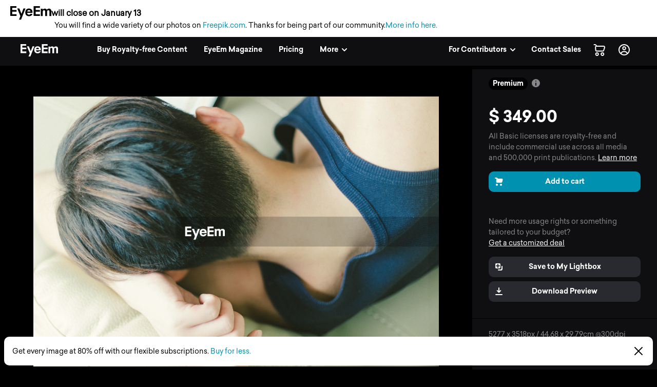

--- FILE ---
content_type: text/html; charset=utf-8
request_url: https://www.eyeem.com/p/82642534
body_size: 23067
content:
<!doctype html>
    <html lang="en">
      <head>
        <title data-rh="true">High angle view of man relaxing on couch at | ID: 82642534</title>
        <meta charset="utf-8">
        <meta http-equiv="Content-Type" content="text/html; charset=UTF-8">
        <meta http-equiv="X-UA-Compatible" content="IE=Edge"/>
        <meta name="viewport" content="width=device-width, initial-scale=1.0, maximum-scale=1.0, user-scalable=no" />
        <meta name="google" value="notranslate" />
        <link rel="icon" href="/favicon.ico" />
        <meta data-rh="true" name="twitter:title" content="EyeEm"/><meta data-rh="true" property="al:android:package" content="com.baseapp.eyeem"/><meta data-rh="true" property="al:android:app_name" content="EyeEm"/><meta data-rh="true" property="al:ios:app_store_id" content="445638931"/><meta data-rh="true" property="al:ios:app_name" content="EyeEm"/><meta data-rh="true" property="og:site_name" content="EyeEm"/><meta data-rh="true" property="og:url" content="https://www.eyeem.com/p/82642534"/><meta data-rh="true" property="og:ttl" content="2419200"/><meta data-rh="true" property="fb:app_id" content="138146182878222"/><meta data-rh="true" property="twitter:site" content="@eyeem"/><meta data-rh="true" property="twitter:app:name:iphone" content="EyeEm"/><meta data-rh="true" property="twitter:app:id:iphone" content="445638931"/><meta data-rh="true" property="twitter:app:name:ipad" content="EyeEm"/><meta data-rh="true" property="twitter:app:id:ipad" content="445638931"/><meta data-rh="true" property="twitter:app:name:googleplay" content="EyeEm"/><meta data-rh="true" property="twitter:app:id:googleplay" content="com.baseapp.eyeem"/><meta data-rh="true" property="msapplication-TileColor" content="#111111"/><meta data-rh="true" property="msapplication-TileImage" content="/node-static/img/appBanner/android@2x.png"/><meta data-rh="true" name="google-site-verification" content="mNC3Covva-oRPz5lcPsuoGPDZEFqdNrHq4X5qPo3Jio"/><meta data-rh="true" name="description" content="Discover the photography 82642534 by kchangi – Explore millions of royalty-free pictures from outstanding photographers with EyeEm"/><meta data-rh="true" name="robots" content="index, follow"/><meta data-rh="true" property="og:determiner" content="a"/><meta data-rh="true" property="og:title" content="High angle view of man relaxing on couch at | ID: 82642534"/><meta data-rh="true" property="og:type" content="eyeemapp:Photo"/><meta data-rh="true" property="og:image" content="https://cdn.eyeem.com/thumb/0e0cc8fda57320a808dd82977815a3c8ecbe0ba9-1457443628623/640/480"/><meta data-rh="true" property="og:description" content="Photo by @kchangi"/><meta data-rh="true" property="twitter:title" content="High angle view of man relaxing on couch at | ID: 82642534"/><meta data-rh="true" property="twitter:image" content="https://cdn.eyeem.com/thumb/0e0cc8fda57320a808dd82977815a3c8ecbe0ba9-1457443628623/640/480"/><meta data-rh="true" property="twitter:card" content="photo"/><meta data-rh="true" property="twitter:app:url:iphone" content="eyeem://open/p/82642534"/><meta data-rh="true" property="twitter:app:url:ipad" content="eyeem://open/p/82642534"/><meta data-rh="true" property="twitter:app:url:googleplay" content="https://www.eyeem.com/p/82642534"/><meta data-rh="true" property="al:android:url" content="eyeem://open/p/82642534"/><meta data-rh="true" property="al:ios:url" content="eyeem://open/p/82642534"/><link data-rh="true" rel="preload" href="/node-static/fonts/sailec/SailecBold.woff" as="font" type="font/woff" crossOrigin=""/><link data-rh="true" rel="preload" href="/node-static/fonts/sailec/SailecRegular.woff" as="font" type="font/woff" crossOrigin=""/><link data-rh="true" rel="canonical" href="https://www.eyeem.com/p/82642534"/>
        <link rel="stylesheet" type="text/css" href="/node-static/css/client.79f6b3de8115e0d2e6e6.css" />

  
          <link type="text/css" href="/node-static/css/adyen.css" rel="preload" as="style" />

          <link rel="stylesheet" type="text/css" href="/node-static/css/adyen.css" />

        
  
        <style data-styled="ejZfYb ipVKkT bqIrWs dfOpYy ftavzl eDCunu faJvFa dMohSR dojRug bpEfpd tzEGr eqzGkr ggHYUW" data-styled-version="4.4.1">
/* sc-component-id: styledText__StyledText-sc-1d7of2u-0 */
.tzEGr{display:block;-webkit-letter-spacing:0px;-moz-letter-spacing:0px;-ms-letter-spacing:0px;letter-spacing:0px;text-align:left;color:#ffffff;fill:#ffffff;text-transform:none;font-size:14px;line-height:22px;-webkit-text-decoration:none;text-decoration:none;margin:0;margin-bottom:11px;margin-top:0px;cursor:pointer;-webkit-transition:color 0.2s ease-out;transition:color 0.2s ease-out;font-weight:300;font-family:"Sailec Regular",sans-serif;} .tzEGr:focus,.tzEGr:hover{color:#cccccc;fill:#cccccc;} .tzEGr:active{color:#cccccc;fill:#cccccc;} .tzEGr:focus{outline:none;} .tzEGr:last-child{margin-bottom:0;} @media (min-width:40.0625em){.tzEGr{font-size:14px;line-height:22px;margin-bottom:11px;margin-top:0px;}} @media (min-width:48.0625em){.tzEGr{font-size:14px;line-height:22px;margin-bottom:11px;margin-top:0px;}} @media (min-width:64.0625em){.tzEGr{font-size:14px;line-height:22px;margin-bottom:11px;margin-top:0px;}}
/* sc-component-id: sc-global-915803901 */
@font-face{font-family:'Sailec Regular';src:url('/node-static/fonts/sailec/SailecRegular.eot?#iefix');src:url('/node-static/fonts/sailec/SailecRegular.eot?#iefix') format('eot'),url('/node-static/fonts/sailec/SailecRegular.woff') format('woff'),url('/node-static/fonts/sailec/SailecRegular.ttf') format('truetype'),url('/node-static/fonts/sailec/SailecRegular.svg#48d599a6-92b5-4d43-a4ac-8959f6971853') format('svg');} @font-face{font-family:'Sailec Bold';src:url('/node-static/fonts/sailec/SailecBold.eot?#iefix');src:url('/node-static/fonts/sailec/SailecBold.eot?#iefix') format('eot'),url('/node-static/fonts/sailec/SailecBold.woff') format('woff'),url('/node-static/fonts/sailec/SailecBold.ttf') format('truetype'),url('/node-static/fonts/sailec/SailecBold.svg#25e09910-ffc3-4fc4-b0d1-db9a95dface8') format('svg');} @font-face{font-family:'Sailec Light';src:url('/node-static/fonts/sailec/sailec-light.eot?#iefix');src:url('/node-static/fonts/sailec/sailec-light.eot?#iefix') format('eot'),url('/node-static/fonts/sailec/sailec-light.woff') format('woff'),url('/node-static/fonts/sailec/sailec-light.ttf') format('truetype'),url('/node-static/fonts/sailec/sailec-light.svg#48d599a6-92b5-4d43-a4ac-8959f6971853') format('svg');} html{line-height:1.15;-webkit-text-size-adjust:100%;} body{margin:0;} h1{font-size:2em;margin:0.67em 0;} hr{box-sizing:content-box;height:0;overflow:visible;} pre{font-family:monospace,monospace;font-size:1em;} a{background-color:transparent;} abbr[title]{border-bottom:none;-webkit-text-decoration:underline;text-decoration:underline;-webkit-text-decoration:underline dotted;text-decoration:underline dotted;} b,strong{font-weight:bolder;} code,kbd,samp{font-family:monospace,monospace;font-size:1em;} small{font-size:80%;} sub,sup{font-size:75%;line-height:0;position:relative;vertical-align:baseline;} sub{bottom:-0.25em;} sup{top:-0.5em;} img{border-style:none;} button,input,optgroup,select,textarea{font-family:inherit;font-size:100%;line-height:1.15;margin:0;} button,input{overflow:visible;} button,select{text-transform:none;} button,[type="button"],[type="reset"],[type="submit"]{-webkit-appearance:button;} button::-moz-focus-inner,[type="button"]::-moz-focus-inner,[type="reset"]::-moz-focus-inner,[type="submit"]::-moz-focus-inner{border-style:none;padding:0;} button:-moz-focusring,[type="button"]:-moz-focusring,[type="reset"]:-moz-focusring,[type="submit"]:-moz-focusring{outline:1px dotted ButtonText;} fieldset{padding:0.35em 0.75em 0.625em;} legend{box-sizing:border-box;color:inherit;display:table;max-width:100%;padding:0;white-space:normal;} progress{vertical-align:baseline;} textarea{overflow:auto;} [type="checkbox"],[type="radio"]{box-sizing:border-box;padding:0;} [type="number"]::-webkit-inner-spin-button,[type="number"]::-webkit-outer-spin-button{height:auto;} [type="search"]{-webkit-appearance:textfield;outline-offset:-2px;} [type="search"]::-webkit-search-decoration{-webkit-appearance:none;} ::-webkit-file-upload-button{-webkit-appearance:button;font:inherit;} details{display:block;} summary{display:list-item;} template{display:none;} [hidden]{display:none;} body{font-family:'Sailec Regular',sans-serif;} *,*:before,*:after{box-sizing:border-box;-webkit-text-decoration:none;text-decoration:none;} *:focus{outline:none;} *{-webkit-tap-highlight-color:transparent;} html{-ms-overflow-style:-ms-autohiding-scrollbar;} body{min-width:320px;-webkit-overflow-scrolling:touch;} html:not([data-wf-domain]) body,#stage nav{-webkit-font-smoothing:antialiased;-moz-osx-font-smoothing:grayscale;} img:-moz-loading{visibility:hidden;} input:-webkit-autofill{-webkit-box-shadow:none;} ul{margin:0;padding:0;list-style-type:none;} .transition_dropdown-enter{-webkit-animation:jKmAUp 0.5s;animation:jKmAUp 0.5s;-webkit-animation-fill-mode:both;animation-fill-mode:both;} .transition_dropdown-exit{opacity:1;-webkit-transition:opacity 0.1s ease,-webkit-transform 0.15s ease;-webkit-transition:opacity 0.1s ease,transform 0.15s ease;transition:opacity 0.1s ease,transform 0.15s ease;-webkit-transform:translateY(0);-ms-transform:translateY(0);transform:translateY(0);} .transition_dropdown-exit.transition_dropdown-exit-active{opacity:0;-webkit-transform:translateY(-44px);-ms-transform:translateY(-44px);transform:translateY(-44px);} .transition_slideUp-enter{opacity:0;-webkit-transform:translateY(100%);-ms-transform:translateY(100%);transform:translateY(100%);} .transition_slideUp-enter.transition_slideUp-enter-active{opacity:1;-webkit-transform:translateY(0%);-ms-transform:translateY(0%);transform:translateY(0%);-webkit-transition:-webkit-transform 200ms ease-in-out,opacity 200ms ease-in-out;-webkit-transition:transform 200ms ease-in-out,opacity 200ms ease-in-out;transition:transform 200ms ease-in-out,opacity 200ms ease-in-out;} .transition_slideUp-exit{opacity:1;-webkit-transform:translateY(0%);-ms-transform:translateY(0%);transform:translateY(0%);} .transition_slideUp-exit.transition_slideUp-exit-active{-webkit-transition:-webkit-transform 200ms ease-in-out,opacity 200ms ease-in-out;-webkit-transition:transform 200ms ease-in-out,opacity 200ms ease-in-out;transition:transform 200ms ease-in-out,opacity 200ms ease-in-out;-webkit-transform:translateY(100%);-ms-transform:translateY(100%);transform:translateY(100%);opacity:0;} #nav-stage{height:0;} #nav-stage nav{position:fixed;top:0;right:0;} @media (min-width:853px){body.closure-banner-shown #nav-stage{height:calc(65px + 56px);}body.closure-banner-shown #nav-stage nav{top:65px;}body.closure-banner-shown .closure-banner{position:fixed;z-index:1001;margin-bottom:0;}} @media (max-width:852px){body.closure-banner-shown #nav-stage{height:auto;}body.closure-banner-shown #nav-stage nav{position:relative;top:0;}body.closure-banner-shown .closure-banner{position:relative;z-index:12;}}
/* sc-component-id: sc-bdVaJa */
.ftavzl:before{position:absolute;top:0;right:0;bottom:0;left:0;z-index:2;content:'';opacity:1;}
/* sc-component-id: sc-cSHVUG */
.ejZfYb{-webkit-flex:1 1 auto;-ms-flex:1 1 auto;flex:1 1 auto;width:calc( 100% - 64px );}
/* sc-component-id: sc-eHgmQL */
.dfOpYy{pointer-events:auto;fill:#ffffff;}
/* sc-component-id: sc-jWBwVP */
.dMohSR{max-width:1200px;}
/* sc-component-id: sc-brqgnP */
.faJvFa{background-color:#000000;width:100%;}
/* sc-component-id: sc-jAaTju */
.eqzGkr{width:30px;height:30px;display:-webkit-box;display:-webkit-flex;display:-ms-flexbox;display:flex;-webkit-box-pack:center;-webkit-justify-content:center;-ms-flex-pack:center;justify-content:center;-webkit-align-items:center;-webkit-box-align:center;-ms-flex-align:center;align-items:center;margin-right:12px;}
/* sc-component-id: sc-jDwBTQ */
.dojRug{margin:0;text-overflow:ellipsis;overflow:hidden;white-space:nowrap;padding:0 12px 12px 0;} @media (min-width:1025px){.dojRug{padding:12px;}}.bpEfpd{margin-right:16px;font-size:12px;margin-bottom:0;margin:0;text-overflow:ellipsis;overflow:hidden;white-space:nowrap;padding:0 12px 12px 0;} @media (min-width:1025px){.bpEfpd{padding:12px;}}
/* sc-component-id: sc-jhAzac */
.ggHYUW{white-space:nowrap;}
/* sc-component-id: sc-fBuWsC */
.bqIrWs{display:-webkit-box;display:-webkit-flex;display:-ms-flexbox;display:flex;margin-top:2px;}
/* sc-component-id: sc-dVhcbM */
.ipVKkT{position:-webkit-sticky;position:sticky;display:-webkit-box;display:-webkit-flex;display:-ms-flexbox;display:flex;-webkit-box-pack:justify;-webkit-justify-content:space-between;-ms-flex-pack:justify;justify-content:space-between;top:0;z-index:11;margin-bottom:0;height:64px;background-color:#111111;display:-webkit-box;display:-webkit-flex;display:-ms-flexbox;display:flex;height:64px;-webkit-box-pack:justify;-webkit-justify-content:space-between;-ms-flex-pack:justify;justify-content:space-between;left:0;margin-bottom:0;position:-webkit-sticky;position:sticky;top:65px;-webkit-transition:background-color 0.2s ease-in,left 0.2s ease-in;transition:background-color 0.2s ease-in,left 0.2s ease-in;z-index:11;} @media (min-width:641px){.ipVKkT{left:0;position:fixed;top:65px;right:0;}}</style><style data-styled="jKmAUp" data-styled-version="4.4.1">
/* sc-component-id: sc-keyframes-jKmAUp */
@-webkit-keyframes jKmAUp{0%{opacity:0;-webkit-transform:translateY(-45px);-ms-transform:translateY(-45px);transform:translateY(-45px);}25%{opacity:1;-webkit-transform:translateY(3px);-ms-transform:translateY(3px);transform:translateY(3px);}80%{-webkit-transform:translateY(0);-ms-transform:translateY(0);transform:translateY(0);}} @keyframes jKmAUp{0%{opacity:0;-webkit-transform:translateY(-45px);-ms-transform:translateY(-45px);transform:translateY(-45px);}25%{opacity:1;-webkit-transform:translateY(3px);-ms-transform:translateY(3px);transform:translateY(3px);}80%{-webkit-transform:translateY(0);-ms-transform:translateY(0);transform:translateY(0);}}</style>
        
        <script type="text/javascript">
          window.dataLayer = [];
        </script>
      </head>

       <body class="p p-82642534">
        <noscript><iframe src="//www.googletagmanager.com/ns.html?id=GTM-KD7F4V" height="0" width="0" style="display:none;visibility:hidden"></iframe></noscript>
    <script>(function(w,d,s,l,i){w[l]=w[l]||[];w[l].push({'gtm.start':
    new Date().getTime(),event:'gtm.js'});var f=d.getElementsByTagName(s)[0],
    j=d.createElement(s),dl=l!='dataLayer'?'&l='+l:'';j.async=true;j.src=
    '//www.googletagmanager.com/gtm.js?id='+i+dl;f.parentNode.insertBefore(j,f);
    })(window,document,'script','dataLayer','GTM-KD7F4V');</script><noscript><iframe src="//www.googletagmanager.com/ns.html?id=GTM-K8F7SRP9" height="0" width="0" style="display:none;visibility:hidden"></iframe></noscript>
    <script>(function(w,d,s,l,i){w[l]=w[l]||[];w[l].push({'gtm.start':
    new Date().getTime(),event:'gtm.js'});var f=d.getElementsByTagName(s)[0],
    j=d.createElement(s),dl=l!='dataLayer'?'&l='+l:'';j.async=true;j.src=
    '//www.googletagmanager.com/gtm.js?id='+i+dl;f.parentNode.insertBefore(j,f);
    })(window,document,'script','dataLayer','GTM-K8F7SRP9');</script>
        <div id="stage">
<style data-styled="ejZfYb ipVKkT bqIrWs dfOpYy ftavzl eDCunu faJvFa dMohSR dojRug bpEfpd tzEGr eqzGkr ggHYUW" data-styled-version="4.4.1" data-styled-streamed="true">
/* sc-component-id: styledText__StyledText-sc-1d7of2u-0 */
.tzEGr{display:block;-webkit-letter-spacing:0px;-moz-letter-spacing:0px;-ms-letter-spacing:0px;letter-spacing:0px;text-align:left;color:#ffffff;fill:#ffffff;text-transform:none;font-size:14px;line-height:22px;-webkit-text-decoration:none;text-decoration:none;margin:0;margin-bottom:11px;margin-top:0px;cursor:pointer;-webkit-transition:color 0.2s ease-out;transition:color 0.2s ease-out;font-weight:300;font-family:"Sailec Regular",sans-serif;} .tzEGr:focus,.tzEGr:hover{color:#cccccc;fill:#cccccc;} .tzEGr:active{color:#cccccc;fill:#cccccc;} .tzEGr:focus{outline:none;} .tzEGr:last-child{margin-bottom:0;} @media (min-width:40.0625em){.tzEGr{font-size:14px;line-height:22px;margin-bottom:11px;margin-top:0px;}} @media (min-width:48.0625em){.tzEGr{font-size:14px;line-height:22px;margin-bottom:11px;margin-top:0px;}} @media (min-width:64.0625em){.tzEGr{font-size:14px;line-height:22px;margin-bottom:11px;margin-top:0px;}}
/* sc-component-id: sc-global-915803901 */
@font-face{font-family:'Sailec Regular';src:url('/node-static/fonts/sailec/SailecRegular.eot?#iefix');src:url('/node-static/fonts/sailec/SailecRegular.eot?#iefix') format('eot'),url('/node-static/fonts/sailec/SailecRegular.woff') format('woff'),url('/node-static/fonts/sailec/SailecRegular.ttf') format('truetype'),url('/node-static/fonts/sailec/SailecRegular.svg#48d599a6-92b5-4d43-a4ac-8959f6971853') format('svg');} @font-face{font-family:'Sailec Bold';src:url('/node-static/fonts/sailec/SailecBold.eot?#iefix');src:url('/node-static/fonts/sailec/SailecBold.eot?#iefix') format('eot'),url('/node-static/fonts/sailec/SailecBold.woff') format('woff'),url('/node-static/fonts/sailec/SailecBold.ttf') format('truetype'),url('/node-static/fonts/sailec/SailecBold.svg#25e09910-ffc3-4fc4-b0d1-db9a95dface8') format('svg');} @font-face{font-family:'Sailec Light';src:url('/node-static/fonts/sailec/sailec-light.eot?#iefix');src:url('/node-static/fonts/sailec/sailec-light.eot?#iefix') format('eot'),url('/node-static/fonts/sailec/sailec-light.woff') format('woff'),url('/node-static/fonts/sailec/sailec-light.ttf') format('truetype'),url('/node-static/fonts/sailec/sailec-light.svg#48d599a6-92b5-4d43-a4ac-8959f6971853') format('svg');} html{line-height:1.15;-webkit-text-size-adjust:100%;} body{margin:0;} h1{font-size:2em;margin:0.67em 0;} hr{box-sizing:content-box;height:0;overflow:visible;} pre{font-family:monospace,monospace;font-size:1em;} a{background-color:transparent;} abbr[title]{border-bottom:none;-webkit-text-decoration:underline;text-decoration:underline;-webkit-text-decoration:underline dotted;text-decoration:underline dotted;} b,strong{font-weight:bolder;} code,kbd,samp{font-family:monospace,monospace;font-size:1em;} small{font-size:80%;} sub,sup{font-size:75%;line-height:0;position:relative;vertical-align:baseline;} sub{bottom:-0.25em;} sup{top:-0.5em;} img{border-style:none;} button,input,optgroup,select,textarea{font-family:inherit;font-size:100%;line-height:1.15;margin:0;} button,input{overflow:visible;} button,select{text-transform:none;} button,[type="button"],[type="reset"],[type="submit"]{-webkit-appearance:button;} button::-moz-focus-inner,[type="button"]::-moz-focus-inner,[type="reset"]::-moz-focus-inner,[type="submit"]::-moz-focus-inner{border-style:none;padding:0;} button:-moz-focusring,[type="button"]:-moz-focusring,[type="reset"]:-moz-focusring,[type="submit"]:-moz-focusring{outline:1px dotted ButtonText;} fieldset{padding:0.35em 0.75em 0.625em;} legend{box-sizing:border-box;color:inherit;display:table;max-width:100%;padding:0;white-space:normal;} progress{vertical-align:baseline;} textarea{overflow:auto;} [type="checkbox"],[type="radio"]{box-sizing:border-box;padding:0;} [type="number"]::-webkit-inner-spin-button,[type="number"]::-webkit-outer-spin-button{height:auto;} [type="search"]{-webkit-appearance:textfield;outline-offset:-2px;} [type="search"]::-webkit-search-decoration{-webkit-appearance:none;} ::-webkit-file-upload-button{-webkit-appearance:button;font:inherit;} details{display:block;} summary{display:list-item;} template{display:none;} [hidden]{display:none;} body{font-family:'Sailec Regular',sans-serif;} *,*:before,*:after{box-sizing:border-box;-webkit-text-decoration:none;text-decoration:none;} *:focus{outline:none;} *{-webkit-tap-highlight-color:transparent;} html{-ms-overflow-style:-ms-autohiding-scrollbar;} body{min-width:320px;-webkit-overflow-scrolling:touch;} html:not([data-wf-domain]) body,#stage nav{-webkit-font-smoothing:antialiased;-moz-osx-font-smoothing:grayscale;} img:-moz-loading{visibility:hidden;} input:-webkit-autofill{-webkit-box-shadow:none;} ul{margin:0;padding:0;list-style-type:none;} .transition_dropdown-enter{-webkit-animation:jKmAUp 0.5s;animation:jKmAUp 0.5s;-webkit-animation-fill-mode:both;animation-fill-mode:both;} .transition_dropdown-exit{opacity:1;-webkit-transition:opacity 0.1s ease,-webkit-transform 0.15s ease;-webkit-transition:opacity 0.1s ease,transform 0.15s ease;transition:opacity 0.1s ease,transform 0.15s ease;-webkit-transform:translateY(0);-ms-transform:translateY(0);transform:translateY(0);} .transition_dropdown-exit.transition_dropdown-exit-active{opacity:0;-webkit-transform:translateY(-44px);-ms-transform:translateY(-44px);transform:translateY(-44px);} .transition_slideUp-enter{opacity:0;-webkit-transform:translateY(100%);-ms-transform:translateY(100%);transform:translateY(100%);} .transition_slideUp-enter.transition_slideUp-enter-active{opacity:1;-webkit-transform:translateY(0%);-ms-transform:translateY(0%);transform:translateY(0%);-webkit-transition:-webkit-transform 200ms ease-in-out,opacity 200ms ease-in-out;-webkit-transition:transform 200ms ease-in-out,opacity 200ms ease-in-out;transition:transform 200ms ease-in-out,opacity 200ms ease-in-out;} .transition_slideUp-exit{opacity:1;-webkit-transform:translateY(0%);-ms-transform:translateY(0%);transform:translateY(0%);} .transition_slideUp-exit.transition_slideUp-exit-active{-webkit-transition:-webkit-transform 200ms ease-in-out,opacity 200ms ease-in-out;-webkit-transition:transform 200ms ease-in-out,opacity 200ms ease-in-out;transition:transform 200ms ease-in-out,opacity 200ms ease-in-out;-webkit-transform:translateY(100%);-ms-transform:translateY(100%);transform:translateY(100%);opacity:0;} #nav-stage{height:0;} #nav-stage nav{position:fixed;top:0;right:0;} @media (min-width:853px){body.closure-banner-shown #nav-stage{height:calc(65px + 56px);}body.closure-banner-shown #nav-stage nav{top:65px;}body.closure-banner-shown .closure-banner{position:fixed;z-index:1001;margin-bottom:0;}} @media (max-width:852px){body.closure-banner-shown #nav-stage{height:auto;}body.closure-banner-shown #nav-stage nav{position:relative;top:0;}body.closure-banner-shown .closure-banner{position:relative;z-index:12;}}
/* sc-component-id: sc-bdVaJa */
.ftavzl:before{position:absolute;top:0;right:0;bottom:0;left:0;z-index:2;content:'';opacity:1;}
/* sc-component-id: sc-cSHVUG */
.ejZfYb{-webkit-flex:1 1 auto;-ms-flex:1 1 auto;flex:1 1 auto;width:calc( 100% - 64px );}
/* sc-component-id: sc-eHgmQL */
.dfOpYy{pointer-events:auto;fill:#ffffff;}
/* sc-component-id: sc-jWBwVP */
.dMohSR{max-width:1200px;}
/* sc-component-id: sc-brqgnP */
.faJvFa{background-color:#000000;width:100%;}
/* sc-component-id: sc-jAaTju */
.eqzGkr{width:30px;height:30px;display:-webkit-box;display:-webkit-flex;display:-ms-flexbox;display:flex;-webkit-box-pack:center;-webkit-justify-content:center;-ms-flex-pack:center;justify-content:center;-webkit-align-items:center;-webkit-box-align:center;-ms-flex-align:center;align-items:center;margin-right:12px;}
/* sc-component-id: sc-jDwBTQ */
.dojRug{margin:0;text-overflow:ellipsis;overflow:hidden;white-space:nowrap;padding:0 12px 12px 0;} @media (min-width:1025px){.dojRug{padding:12px;}}.bpEfpd{margin-right:16px;font-size:12px;margin-bottom:0;margin:0;text-overflow:ellipsis;overflow:hidden;white-space:nowrap;padding:0 12px 12px 0;} @media (min-width:1025px){.bpEfpd{padding:12px;}}
/* sc-component-id: sc-jhAzac */
.ggHYUW{white-space:nowrap;}
/* sc-component-id: sc-fBuWsC */
.bqIrWs{display:-webkit-box;display:-webkit-flex;display:-ms-flexbox;display:flex;margin-top:2px;}
/* sc-component-id: sc-dVhcbM */
.ipVKkT{position:-webkit-sticky;position:sticky;display:-webkit-box;display:-webkit-flex;display:-ms-flexbox;display:flex;-webkit-box-pack:justify;-webkit-justify-content:space-between;-ms-flex-pack:justify;justify-content:space-between;top:0;z-index:11;margin-bottom:0;height:64px;background-color:#111111;display:-webkit-box;display:-webkit-flex;display:-ms-flexbox;display:flex;height:64px;-webkit-box-pack:justify;-webkit-justify-content:space-between;-ms-flex-pack:justify;justify-content:space-between;left:0;margin-bottom:0;position:-webkit-sticky;position:sticky;top:65px;-webkit-transition:background-color 0.2s ease-in,left 0.2s ease-in;transition:background-color 0.2s ease-in,left 0.2s ease-in;z-index:11;} @media (min-width:641px){.ipVKkT{left:0;position:fixed;top:65px;right:0;}}</style><style data-styled="jKmAUp" data-styled-version="4.4.1" data-styled-streamed="true">
/* sc-component-id: sc-keyframes-jKmAUp */
@-webkit-keyframes jKmAUp{0%{opacity:0;-webkit-transform:translateY(-45px);-ms-transform:translateY(-45px);transform:translateY(-45px);}25%{opacity:1;-webkit-transform:translateY(3px);-ms-transform:translateY(3px);transform:translateY(3px);}80%{-webkit-transform:translateY(0);-ms-transform:translateY(0);transform:translateY(0);}} @keyframes jKmAUp{0%{opacity:0;-webkit-transform:translateY(-45px);-ms-transform:translateY(-45px);transform:translateY(-45px);}25%{opacity:1;-webkit-transform:translateY(3px);-ms-transform:translateY(3px);transform:translateY(3px);}80%{-webkit-transform:translateY(0);-ms-transform:translateY(0);transform:translateY(0);}}</style><div class="reactRoot"><div><style data-emotion="css 13udsys">.css-13udsys{height:100%;}</style><style data-emotion="css oltb8n">.css-oltb8n{-webkit-box-pack:stretch;-ms-flex-pack:stretch;-webkit-justify-content:stretch;justify-content:stretch;-webkit-flex-direction:row;-ms-flex-direction:row;flex-direction:row;height:100%;}</style><style data-emotion="css 1gl51ee">.css-1gl51ee{box-sizing:border-box;margin:0;min-width:0;display:-webkit-box;display:-webkit-flex;display:-ms-flexbox;display:flex;-webkit-box-pack:stretch;-ms-flex-pack:stretch;-webkit-justify-content:stretch;justify-content:stretch;-webkit-flex-direction:row;-ms-flex-direction:row;flex-direction:row;height:100%;}</style><div class="e121ggd60 css-1gl51ee"><div class="sc-cSHVUG ejZfYb css-13wylk3 eqclr3s0"><style data-emotion="css 1g9tb01">.css-1g9tb01{background:#ffffff;background-color:#ffffff;padding:12px 20px;position:-webkit-sticky;position:sticky;top:0;left:0;right:0;width:100%;z-index:12;box-sizing:border-box;margin:0;margin-bottom:-1px;display:block;}</style><div class="closure-banner css-1g9tb01 etd6ph13"><style data-emotion="css 14iuswm">.css-14iuswm{display:-webkit-box;display:-webkit-flex;display:-ms-flexbox;display:flex;-webkit-flex-direction:column;-ms-flex-direction:column;flex-direction:column;gap:2px;font-size:14px;line-height:1.5;color:#000;max-width:1400px;}</style><div class="css-14iuswm etd6ph12"><style data-emotion="css 1pi78hi">.css-1pi78hi{display:-webkit-box;display:-webkit-flex;display:-ms-flexbox;display:flex;-webkit-align-items:center;-webkit-box-align:center;-ms-flex-align:center;align-items:center;gap:6px;}</style><div class="css-1pi78hi etd6ph11"><svg width="80" height="27" viewBox="0 0 80 27" fill="none" xmlns="http://www.w3.org/2000/svg" style="width:80px;height:27px;flex-shrink:0"><path d="M25.646 4.6137L21.7995 15.0685L17.7819 4.6137H13.657L19.7885 19.3973L17.0236 26.3014H21.0499L23.8499 19.0553L29.589 4.61151H25.646V4.6137ZM3.8663 3.36438H12.0964V0H0V19.0718H12.2225V15.7074H3.8663V10.7211H12.2225V7.47836H3.8663V3.36438ZM42.0986 7.33918C41.4521 6.38575 40.6367 5.68438 39.6471 5.24274C38.6575 4.8 37.5452 4.57863 36.3112 4.57863C34.2323 4.57863 32.5414 5.23397 31.2373 6.54356C29.9353 7.85534 29.2833 9.73918 29.2833 12.1951C29.2833 14.8142 30.0066 16.7079 31.4499 17.8718C32.8932 19.0334 34.5578 19.6142 36.4471 19.6142C38.7332 19.6142 40.5129 18.9129 41.7841 17.5342C42.5994 16.6663 43.0586 15.8301 43.1584 14.9589H39.3721C39.2078 15.3483 38.9449 15.6883 38.6093 15.9452C38.0789 16.3803 37.3929 16.6027 36.549 16.6027C35.7512 16.6027 35.0696 16.4307 34.5041 16.0745C33.5726 15.5025 33.0773 14.4592 33.0203 13.0882H43.3523C43.3699 11.8422 43.3304 10.9249 43.2296 10.2718C43.0564 9.16164 42.6795 8.18301 42.1008 7.33918H42.0986ZM33.1101 10.594C33.2449 9.72274 33.5748 8.96329 34.0986 8.42411C34.6225 7.88274 35.3589 7.62411 36.3123 7.62411C37.189 7.62411 37.92 7.86192 38.5118 8.37151C39.1036 8.88 39.4323 9.59671 39.5014 10.594H33.1101ZM79.8685 8.25973C79.7304 7.53863 79.4608 6.93151 79.0619 6.43726C78.5688 5.83014 78.0164 5.40493 77.4093 5.16164C76.8222 4.92375 76.1951 4.80025 75.5616 4.79781C74.6247 4.79781 73.7753 4.99288 73.0115 5.38301C72.2915 5.77315 71.6877 6.38466 71.2033 7.21753C70.9466 6.55477 70.5253 5.96831 69.9792 5.51342C69.3107 5.03781 68.434 4.7989 67.349 4.7989C66.2049 4.7989 65.2625 5.07616 64.5436 5.63178C64.1337 5.94411 63.7293 6.46904 63.2307 7.20548V5.11233H59.6142V19.3205H63.3556V10.7551C63.3556 9.98356 63.4805 9.40274 63.6811 9.0126C64.0427 8.32767 64.766 7.98466 65.8258 7.98466C66.7375 7.98466 67.3732 8.32767 67.6855 9.0126C67.8586 9.39397 67.9704 10.0055 67.9704 10.846V19.3205H71.7107V10.846C71.7107 10.2137 71.7896 9.67123 71.989 9.22082C72.3814 8.37041 73.0784 7.9463 74.1019 7.9463C74.9863 7.9463 75.6033 8.27507 75.9321 8.93589C76.1074 9.28219 76.2016 9.72493 76.2016 10.2619V19.3216H79.9737L80 10.3671C80 9.44877 79.9562 8.73425 79.8685 8.25863V8.25973ZM49.3874 3.36438H57.7436V0H45.5233V19.0718H57.8707V15.7074H49.3885V10.7211H57.8707V7.47836H49.3885L49.3874 3.36438Z" fill="black"></path></svg><span style="font-weight:700;font-size:16px">will close on January 13</span></div><style data-emotion="css 105bis4">.css-105bis4{display:-webkit-box;display:-webkit-flex;display:-ms-flexbox;display:flex;-webkit-align-items:center;-webkit-box-align:center;-ms-flex-align:center;align-items:center;gap:4px;-webkit-box-flex-wrap:wrap;-webkit-flex-wrap:wrap;-ms-flex-wrap:wrap;flex-wrap:wrap;margin-left:86px;}</style><div class="css-105bis4 etd6ph10"><span>You will find a wide variety of our photos on <a href="https://www.freepik.com" style="color:#0091b0;text-decoration:none">Freepik.com</a>. Thanks for being part of our community.</span> <a href="https://support.freepik.com/s/article/EyeEm-closure?language=en_US" target="_blank" style="color:#0091b0;text-decoration:none">More info here.</a></div></div></div><style data-emotion="css-global k7zd1o"></style><style data-emotion="css dw3vlk">.css-dw3vlk{background-color:#0F0F11!important;padding-left:20px;padding-right:20px;width:100%;}.css-dw3vlk:after{position:absolute;content:'';height:1px;width:100%;-webkit-transition:background-color 0.2s ease;transition:background-color 0.2s ease;background-color:black;bottom:0;left:0;}@media (min-width: 641px){.css-dw3vlk{padding-left:32px;padding-right:32px;}}@media (min-width: 1025px){.css-dw3vlk{padding-left:40px;padding-right:40px;}}</style><nav class="sc-dVhcbM ipVKkT css-dw3vlk eldzdcy2"><style data-emotion="css 1iff5yk">.css-1iff5yk{-webkit-align-items:center;-webkit-box-align:center;-ms-flex-align:center;align-items:center;-webkit-box-pack:justify;-webkit-justify-content:space-between;justify-content:space-between;width:100%;}</style><style data-emotion="css 1q0t0ec">.css-1q0t0ec{box-sizing:border-box;margin:0;min-width:0;display:-webkit-box;display:-webkit-flex;display:-ms-flexbox;display:flex;-webkit-align-items:center;-webkit-box-align:center;-ms-flex-align:center;align-items:center;-webkit-box-pack:justify;-webkit-justify-content:space-between;justify-content:space-between;width:100%;}</style><div class="css-1q0t0ec"><style data-emotion="css s5xdrg">.css-s5xdrg{display:-webkit-box;display:-webkit-flex;display:-ms-flexbox;display:flex;-webkit-align-items:center;-webkit-box-align:center;-ms-flex-align:center;align-items:center;}</style><ul class="css-s5xdrg eldzdcy0"><li><style data-emotion="css 1fseii7">.css-1fseii7{margin-right:4px;}@media screen and (min-width: 641px){.css-1fseii7{margin-right:4px;}}@media screen and (min-width: 769px){.css-1fseii7{margin-right:4px;}}@media screen and (min-width: 1025px){.css-1fseii7{margin-right:64px;}}</style><div class="css-1fseii7 eqclr3s0"><a href="/" class="sc-fBuWsC bqIrWs"><svg class="sc-eHgmQL dfOpYy" width="73" height="24" viewBox="0 0 73 24" data-test-id="TEST_EYEEMLOGO"><path d="M23.402 4.21l-3.51 9.54-3.666-9.54h-3.764l5.595 13.49-2.523 6.3h3.674l2.555-6.612L27 4.208h-3.598zM3.528 3.07h7.51V0H0v17.403h11.153v-3.07H3.528v-4.55h7.625V6.824H3.528V3.07zm34.887 3.627c-.59-.87-1.334-1.51-2.237-1.913-.903-.404-1.918-.606-3.044-.606-1.897 0-3.44.598-4.63 1.793-1.188 1.197-1.783 2.916-1.783 5.157 0 2.39.66 4.118 1.977 5.18 1.317 1.06 2.836 1.59 4.56 1.59 2.086 0 3.71-.64 4.87-1.898.744-.792 1.163-1.555 1.254-2.35h-3.455c-.202.454-.433.687-.696.9-.484.397-1.11.6-1.88.6-.728 0-1.35-.157-1.866-.482-.85-.522-1.302-1.474-1.354-2.725h9.428c.016-1.137-.02-1.974-.112-2.57-.158-1.013-.502-1.906-1.03-2.676 0 0 .528.77 0 0zm-8.202 2.97c.123-.795.424-1.488.902-1.98.478-.494 1.15-.73 2.02-.73.8 0 1.467.217 2.007.682.54.464.84 1.118.903 2.028h-5.832zm42.667-2.13c-.126-.658-.372-1.212-.736-1.663-.45-.554-.954-.942-1.508-1.164-.554-.22-1.116-.332-1.686-.332-.855 0-1.63.178-2.327.534-.657.356-1.208.914-1.65 1.674-.255-.633-.627-1.152-1.117-1.555-.61-.434-1.41-.652-2.4-.652-1.044 0-1.904.253-2.56.76-.374.285-.743.764-1.198 1.436v-1.91h-3.3V17.63h3.414V9.814c0-.704.114-1.234.297-1.59.33-.625.99-.938 1.957-.938.832 0 1.412.313 1.697.938.158.348.26.906.26 1.673v7.733h3.413V9.897c0-.577.072-1.072.254-1.483.358-.776.994-1.163 1.928-1.163.807 0 1.37.3 1.67.903.16.316.246.72.246 1.21v8.267h3.442L73 9.46c0-.838-.04-1.49-.12-1.924 0 0 .08.435 0 0zM45.066 3.07h7.625V0H41.54v17.403h11.267v-3.07h-7.74v-4.55h7.74V6.824h-7.74V3.07z"></path></svg></a></div></li><style data-emotion="css 1fwa19o">.css-1fwa19o{display:none;}@media (min-width: 1025px){.css-1fwa19o{display:block;}}</style><li class="css-1fwa19o edrdl312"><style data-emotion="css 15o2jz1">.css-15o2jz1{margin-right:8px;}</style><div class="css-15o2jz1 eqclr3s0"><style data-emotion="css 5yde8d">.css-5yde8d{display:block;-webkit-flex:auto;-ms-flex:auto;flex:auto;padding:8px 12px;border-radius:10px;line-height:1!important;-webkit-transition:background-color 0.2s ease-in-out;transition:background-color 0.2s ease-in-out;}.css-5yde8d:hover{background-color:rgba(61, 61, 73, 0.72);opacity:1;}</style><a href="/" class="css-5yde8d eldzdcy3"><style data-emotion="css 80n75k">.css-80n75k{line-height:24px;white-space:nowrap;}</style><style data-emotion="css 10uy2bl">.css-10uy2bl{font-family:"Sailec Bold",sans-serif;color:#FFF;margin:0;font-size:14px;line-height:1.5;line-height:24px;white-space:nowrap;}</style><style data-emotion="css 1nhr3xp">.css-1nhr3xp{font-family:"Sailec Bold",sans-serif;color:#FFF;margin:0;font-size:14px;line-height:1.5;line-height:24px;white-space:nowrap;}</style><span class="eldzdcy4 css-1nhr3xp eulhdfc0">Buy Royalty-free Content</span></a></div></li><li class="css-1fwa19o edrdl312"><div class="css-15o2jz1 eqclr3s0"><a href="/magazine" class="css-5yde8d eldzdcy3"><style data-emotion="css bjn8wh">.css-bjn8wh{position:relative;}</style><style data-emotion="css 8zzm0r">.css-8zzm0r{position:relative;}</style><style data-emotion="css j27r24">.css-j27r24{position:relative;}</style><div class="edrdl313 css-j27r24 eqclr3s0"><span class="eldzdcy4 css-1nhr3xp eulhdfc0">EyeEm Magazine</span></div></a></div></li><li class="css-1fwa19o edrdl312"><div class="css-15o2jz1 eqclr3s0"><a href="/market/pricing" class="css-5yde8d eldzdcy3"><span class="eldzdcy4 css-1nhr3xp eulhdfc0">Pricing</span></a></div></li><li class="css-1fwa19o edrdl312"><div class="css-13wylk3 eqclr3s0"><style data-emotion="css-global 1b3gq4c">:root{--reach-menu-button:1;}[data-reach-menu]{display:block;position:absolute;}[data-reach-menu-list],[data-reach-menu-items]{display:block;white-space:nowrap;outline:none;}[data-reach-menu-item]{border-radius:10px;display:block;white-space:normal;cursor:pointer;display:block;color:inherit;font:inherit;-webkit-text-decoration:initial;text-decoration:initial;}[data-selected]{box-shadow:0 0 0 2px #00839E;}[data-reach-menu-item]:hover{box-shadow:none;}[data-reach-menu-popover]{min-width:240px;}[data-reach-menu-popover][hidden]{display:none;}</style><style data-emotion="css 1kadn9s">.css-1kadn9s{padding-top:0;padding-bottom:0;padding-left:0;padding-right:0;}</style><style data-emotion="css ihfzu0">.css-ihfzu0{width:100%;padding-top:0;padding-bottom:0;padding-left:0;padding-right:0;}.css-ihfzu0:focus{outline:'none',box-shadow:0 0 0 2px #00839E;}.css-ihfzu0:focus:active,.css-ihfzu0:focus:hover{outline:none;}.css-ihfzu0:active{-webkit-transform:none;-moz-transform:none;-ms-transform:none;transform:none;}</style><style data-emotion="css 1ie70ss">.css-1ie70ss{border:none;border-radius:10px;font-family:"Sailec Bold",sans-serif;font-size:14px;line-height:24px;padding:8px 12px;outline:none;cursor:pointer;-webkit-transition:all 150ms ease-in,-webkit-transform 80ms ease-in;transition:all 150ms ease-in,transform 80ms ease-in;color:#FFF;background-color:rgba(61, 61, 73, 0);width:100%;padding-top:0;padding-bottom:0;padding-left:0;padding-right:0;}.css-1ie70ss::-moz-focus-inner{border:0;}.css-1ie70ss:active{-webkit-transform:scale(.96);-moz-transform:scale(.96);-ms-transform:scale(.96);transform:scale(.96);box-shadow:none;}.css-1ie70ss:disabled{opacity:0.5;cursor:auto;pointer-events:none;}.css-1ie70ss:focus{outline:none;box-shadow:0 0 0 2px #00839E;}.css-1ie70ss:focus{outline:'none',box-shadow:0 0 0 2px #00839E;}.css-1ie70ss:focus:active,.css-1ie70ss:focus:hover{outline:none;}.css-1ie70ss:active{-webkit-transform:none;-moz-transform:none;-ms-transform:none;transform:none;}</style><button class="e1q29okj2 css-1ie70ss" type="button" aria-controls="menu" aria-haspopup="true" data-reach-menu-button=""><style data-emotion="css imn7e0">.css-imn7e0{font-weight:400;padding:8px 12px;border-radius:10px;-webkit-transition:background-color 0.2s ease-in-out;transition:background-color 0.2s ease-in-out;}.css-imn7e0:hover{background-color:rgba(61, 61, 73, 0.72);}</style><style data-emotion="css 8703x3">.css-8703x3{-webkit-align-items:center;-webkit-box-align:center;-ms-flex-align:center;align-items:center;-webkit-box-pack:justify;-webkit-justify-content:space-between;justify-content:space-between;font-weight:400;padding:8px 12px;border-radius:10px;-webkit-transition:background-color 0.2s ease-in-out;transition:background-color 0.2s ease-in-out;}.css-8703x3:hover{background-color:rgba(61, 61, 73, 0.72);}</style><style data-emotion="css 80sfwr">.css-80sfwr{box-sizing:border-box;margin:0;min-width:0;display:-webkit-box;display:-webkit-flex;display:-ms-flexbox;display:flex;-webkit-align-items:center;-webkit-box-align:center;-ms-flex-align:center;align-items:center;-webkit-box-pack:justify;-webkit-justify-content:space-between;justify-content:space-between;font-weight:400;padding:8px 12px;border-radius:10px;-webkit-transition:background-color 0.2s ease-in-out;transition:background-color 0.2s ease-in-out;}.css-80sfwr:hover{background-color:rgba(61, 61, 73, 0.72);}</style><div class="edrdl316 css-80sfwr"><span class="eldzdcy4 css-1nhr3xp eulhdfc0">More</span><style data-emotion="css 18a0jkw">.css-18a0jkw{margin-left:4px;}</style><div class="css-18a0jkw eqclr3s0"><style data-emotion="css 8oysku">.css-8oysku{display:block;}</style><style data-emotion="css 1ipwvr6">.css-1ipwvr6{-webkit-transition:-webkit-transform 0.1s ease;transition:transform 0.1s ease;-webkit-transform:rotate(0deg);-moz-transform:rotate(0deg);-ms-transform:rotate(0deg);transform:rotate(0deg);display:block;}</style><svg width="16" height="16" viewBox="0 0 16 16" rotate="down" class="css-1ipwvr6 evptm7z0"><path d="M3.293 5.281a.999.999 0 011.414 0L8 8.574l3.293-3.293a1 1 0 111.414 1.414l-4 4a1 1 0 01-1.414 0l-4-4a1 1 0 010-1.414z" fill="#FFF"></path></svg></div></div></button><div data-reach-menu="" data-reach-menu-popover="" hidden=""><style data-emotion="css 10g7hpy">.css-10g7hpy{color:#FFF;border-radius:10px;z-index:101;position:relative;padding:8px;margin-top:8px;background-color:#141417;max-width:264px;min-width:100%;}</style><div role="menu" tabindex="-1" class="css-10g7hpy ehow39g1" data-reach-menu-items="" id="menu"><a role="menuitem" tabindex="-1" href="/story" data-reach-menu-link="" data-reach-menu-item="" data-selected="" data-valuetext=""><style data-emotion="css brq6kf">.css-brq6kf{border-radius:10px;}.css-brq6kf:hover{background-color:rgba(61, 61, 73, 0.56);background-color:rgba(61, 61, 73, 0.72);}</style><style data-emotion="css nh2kcn">.css-nh2kcn{border-radius:10px;}.css-nh2kcn:hover{background-color:rgba(61, 61, 73, 0.56);background-color:rgba(61, 61, 73, 0.72);}</style><style data-emotion="css mw662h">.css-mw662h{padding-left:12px;padding-right:12px;padding-top:8px;padding-bottom:8px;border-radius:10px;}.css-mw662h:hover{background-color:rgba(61, 61, 73, 0.56);background-color:rgba(61, 61, 73, 0.72);}</style><div class="e1qyqgl40 css-mw662h eqclr3s0"><style data-emotion="css 13xhtad">.css-13xhtad{-webkit-align-items:center;-webkit-box-align:center;-ms-flex-align:center;align-items:center;}</style><style data-emotion="css ykwscm">.css-ykwscm{box-sizing:border-box;margin:0;min-width:0;display:-webkit-box;display:-webkit-flex;display:-ms-flexbox;display:flex;-webkit-align-items:center;-webkit-box-align:center;-ms-flex-align:center;align-items:center;}</style><div class="css-ykwscm"><style data-emotion="css h8wft4">.css-h8wft4{padding-right:12px;}</style><div class="css-h8wft4 eqclr3s0"><svg width="16" height="16" viewBox="0 0 16 16" class="css-8oysku"><path d="M15 15H1V1h14zM4 5v6a2 2 0 002 2h5a1 1 0 000-2H6V9h4a1 1 0 000-2H6V5h5a1 1 0 000-2H6a2 2 0 00-2 2z" fill="#FFF"></path></svg></div><div class="css-13wylk3 eqclr3s0"><style data-emotion="css 1h9h7sf">.css-1h9h7sf{font-family:"Sailec Bold",sans-serif;color:#FFF;margin:0;font-size:14px;line-height:1.5;}</style><style data-emotion="css 14e54oy">.css-14e54oy{font-family:"Sailec Bold",sans-serif;color:#FFF;margin:0;font-size:14px;line-height:1.5;}</style><span class="css-14e54oy eulhdfc0">Our Story</span></div></div></div></a><a role="menuitem" tabindex="-1" href="/tos" data-reach-menu-link="" data-reach-menu-item="" data-selected="" data-valuetext=""><div class="e1qyqgl40 css-mw662h eqclr3s0"><div class="css-ykwscm"><div class="css-h8wft4 eqclr3s0"><svg width="16" height="16" viewBox="0 0 16 16" class="css-8oysku"><path d="M3.358 5c.042-.504.14-1.153.36-1.816.243-.73.654-1.53 1.36-2.153C5.803.391 6.772 0 8 0c1.228 0 2.197.391 2.922 1.031.706.623 1.117 1.423 1.36 2.153.221.663.319 1.312.36 1.816.75 0 1.358.608 1.358 1.357V13a2 2 0 01-2 2H4a2 2 0 01-2-2V6.358C2 5.608 2.608 5 3.358 5zm7.276 0a5.712 5.712 0 00-.25-1.184c-.173-.52-.428-.97-.785-1.285C9.262 2.234 8.772 2 8 2s-1.261.234-1.599.531c-.357.315-.612.765-.786 1.285-.135.406-.21.822-.248 1.184z" fill="#FFF"></path></svg></div><div class="css-13wylk3 eqclr3s0"><span class="css-14e54oy eulhdfc0">Terms &amp; Privacy</span></div></div></div></a><a role="menuitem" tabindex="-1" href="https://eyeem.zendesk.com/hc/en-us" data-reach-menu-link="" data-reach-menu-item="" data-selected="" data-valuetext=""><div class="e1qyqgl40 css-mw662h eqclr3s0"><div class="css-ykwscm"><div class="css-h8wft4 eqclr3s0"><svg width="16" height="16" viewBox="0 0 16 16" class="css-8oysku"><path d="M4.114 1.143C5.174.401 6.476 0 8 0s2.825.4 3.886 1.143c1.056.739 1.816 1.774 2.333 2.956.357.816.602 1.708.752 2.64a2.994 2.994 0 01.022 4.503C14.88 13.24 13.383 15 11.333 15h-1.6a2 2 0 110-2h1.6c.56 0 1.14-.37 1.446-1H12V6h.77a8.03 8.03 0 00-.383-1.099c-.402-.918-.952-1.632-1.647-2.119C10.05 2.299 9.16 2 8 2c-1.16 0-2.05.3-2.74.782-.695.487-1.245 1.201-1.647 2.119-.15.341-.277.709-.383 1.099H4v6H3a3 3 0 01-1.97-5.262c.15-.931.395-1.823.752-2.639.517-1.182 1.277-2.217 2.333-2.956z" fill="#FFF"></path></svg></div><div class="css-13wylk3 eqclr3s0"><span class="css-14e54oy eulhdfc0">FAQ &amp; Help</span></div></div></div></a><a role="menuitem" tabindex="-1" href="/jobs" data-reach-menu-link="" data-reach-menu-item="" data-selected="" data-valuetext=""><div class="e1qyqgl40 css-mw662h eqclr3s0"><div class="css-ykwscm"><div class="css-h8wft4 eqclr3s0"><svg width="16" height="16" viewBox="0 0 16 16" class="css-8oysku"><path d="M.047 6.43c.343 2.935 4.922 6.375 6.973 7.779.6.41 1.37.427 1.983.036 2.061-1.316 6.61-4.565 6.95-7.814.442-4.212-2.269-5.97-5.302-5.055-.631.19-1.271.709-1.764 1.193-.476.468-1.297.468-1.773 0-.493-.484-1.133-1.002-1.764-1.193C2.317.461-.394 2.64.047 6.431z" fill="#FFF"></path></svg></div><div class="css-13wylk3 eqclr3s0"><span class="css-14e54oy eulhdfc0">Work With Us</span></div></div></div></a><a role="menuitem" tabindex="-1" href="/contact" data-reach-menu-link="" data-reach-menu-item="" data-selected="" data-valuetext=""><div class="e1qyqgl40 css-mw662h eqclr3s0"><div class="css-ykwscm"><div class="css-h8wft4 eqclr3s0"><svg width="16" height="16" viewBox="0 0 16 16" class="css-8oysku"><path d="M1 4.814l4.879 4.879a3 3 0 004.242 0L15 4.814V12a2 2 0 01-2 2H3a2 2 0 01-2-2zM1.014 2h13.972L9.414 7.572a2 2 0 01-2.828 0z" fill="#FFF"></path></svg></div><div class="css-13wylk3 eqclr3s0"><span class="css-14e54oy eulhdfc0">Contact Us</span></div></div></div></a></div></div></div></li></ul><ul class="css-s5xdrg eldzdcy0"><li class="css-1fwa19o edrdl312"><style data-emotion="css 4xdfuc">.css-4xdfuc{margin-right:4px;}</style><div class="css-4xdfuc eqclr3s0"><style data-emotion="css-global 1b3gq4c">:root{--reach-menu-button:1;}[data-reach-menu]{display:block;position:absolute;}[data-reach-menu-list],[data-reach-menu-items]{display:block;white-space:nowrap;outline:none;}[data-reach-menu-item]{border-radius:10px;display:block;white-space:normal;cursor:pointer;display:block;color:inherit;font:inherit;-webkit-text-decoration:initial;text-decoration:initial;}[data-selected]{box-shadow:0 0 0 2px #00839E;}[data-reach-menu-item]:hover{box-shadow:none;}[data-reach-menu-popover]{min-width:240px;}[data-reach-menu-popover][hidden]{display:none;}</style><button class="e1q29okj2 css-1ie70ss" type="button" aria-controls="menu" aria-haspopup="true" data-reach-menu-button=""><div class="edrdl316 css-80sfwr"><span class="eldzdcy4 css-1nhr3xp eulhdfc0">For Contributors</span><div class="css-18a0jkw eqclr3s0"><svg width="16" height="16" viewBox="0 0 16 16" rotate="down" class="css-1ipwvr6 evptm7z0"><path d="M3.293 5.281a.999.999 0 011.414 0L8 8.574l3.293-3.293a1 1 0 111.414 1.414l-4 4a1 1 0 01-1.414 0l-4-4a1 1 0 010-1.414z" fill="#FFF"></path></svg></div></div></button><div data-reach-menu="" data-reach-menu-popover="" hidden=""><div role="menu" tabindex="-1" class="css-10g7hpy ehow39g1" data-reach-menu-items="" id="menu"><a role="menuitem" tabindex="-1" href="/sell-your-work" data-reach-menu-link="" data-reach-menu-item="" data-selected="" data-valuetext=""><div class="e1qyqgl40 css-mw662h eqclr3s0"><div class="css-ykwscm"><div class="css-h8wft4 eqclr3s0"><svg width="16" height="16" viewBox="0 0 16 16" class="css-8oysku"><path d="M0 8a8 8 0 1116 0A8 8 0 010 8zm7.59-5.003a.593.593 0 00-.59.589c0 .243-.152.456-.364.574-.855.476-1.384 1.341-1.384 2.233 0 1.098.724 1.726 1.288 2.045.284.16.57.27.788.347.148.051.234.079.294.098.055.017.088.027.126.043.094.039.203.07.263.087l.055.016.188.055c.163.05.32.109.454.18.136.073.21.14.247.188.025.032.046.07.046.155 0 .204-.067.327-.151.405-.089.082-.294.202-.724.202-.26 0-.563-.028-.81-.118-.269-.098-.6-.235-.866-.13l-.45.177c-.513.202-.778.808-.387 1.198.308.308.673.508 1.014.633a.549.549 0 01.373.503v.01c0 .283.23.511.511.511h.993A.496.496 0 009 12.502c0-.228.158-.423.371-.505a2.62 2.62 0 00.837-.518c.543-.502.793-1.182.793-1.872 0-1.149-.76-1.79-1.35-2.107a4.61 4.61 0 00-.806-.326 9.174 9.174 0 00-.236-.07l-.037-.01-.071-.022a4.13 4.13 0 00-.264-.093l-.047-.015-.204-.068a2.86 2.86 0 01-.462-.199c-.268-.152-.272-.241-.272-.304 0-.152.196-.575.804-.608l.047.001c.078.002.151.007.22.016.549.067 1.212.245 1.678-.052.465-.297.612-.936.18-1.28a2.974 2.974 0 00-.804-.455A.56.56 0 019 3.503a.506.506 0 00-.505-.506z" fill="#FFF"></path></svg></div><div class="css-13wylk3 eqclr3s0"><span class="css-14e54oy eulhdfc0">Sell Your Work</span></div></div></div></a><a role="menuitem" tabindex="-1" href="/creators" data-reach-menu-link="" data-reach-menu-item="" data-selected="" data-valuetext=""><div class="e1qyqgl40 css-mw662h eqclr3s0"><div class="css-ykwscm"><div class="css-h8wft4 eqclr3s0"><svg width="16" height="16" viewBox="0 0 16 16" class="css-8oysku"><path d="M5.5 4.5a2.5 2.5 0 115 0 2.5 2.5 0 01-5 0zM1 8.5a1.5 1.5 0 113.001.001A1.5 1.5 0 011 8.5zm14 0a1.5 1.5 0 11-3.001-.001A1.5 1.5 0 0115 8.5zM2.5 12l.062.001c.774.02 1.824-.3 2.218-.967C5.508 9.8 6.68 9 8 9c1.32 0 2.492.8 3.22 2.034.394.666 1.444.986 2.218.966h.062c1.38 0 2.5 1.199 2.501 2.679a.321.321 0 01-.321.321H.321A.321.321 0 010 14.679C0 13.2 1.12 12 2.5 12z" fill="#FFF"></path></svg></div><div class="css-13wylk3 eqclr3s0"><span class="css-14e54oy eulhdfc0">Join the Community</span></div></div></div></a><a role="menuitem" tabindex="-1" href="/awards" data-reach-menu-link="" data-reach-menu-item="" data-selected="" data-valuetext=""><div class="e1qyqgl40 css-mw662h eqclr3s0"><div class="css-ykwscm"><div class="css-h8wft4 eqclr3s0"><svg width="16" height="16" viewBox="0 0 16 16" class="css-8oysku"><path d="M3.463 10.331a6.972 6.972 0 004.308 1.665l-.773 2.852c-.285 1.049-1.802.955-1.955-.121l-.292-2.062-1.47.967c-.958.63-2.051-.584-1.323-1.47l1.505-1.832zm9.074-.001l1.726 2.045c.756.895-.378 2.136-1.338 1.464l-1.675-1.174.006 2.037c.003 1.125-1.564 1.399-1.942.34l-1.085-3.046a6.971 6.971 0 004.308-1.666zM13 5a5 5 0 11-10.001-.001A5 5 0 0113 5z" fill="#FFF"></path></svg></div><div class="css-13wylk3 eqclr3s0"><span class="css-14e54oy eulhdfc0">EyeEm Awards</span></div></div></div></a><a role="menuitem" tabindex="-1" href="/missions/photographers" data-reach-menu-link="" data-reach-menu-item="" data-selected="" data-valuetext=""><div class="e1qyqgl40 css-mw662h eqclr3s0"><div class="css-ykwscm"><div class="css-h8wft4 eqclr3s0"><svg width="16" height="16" viewBox="0 0 16 16" class="css-8oysku"><path d="M12.89 1.1a1.003 1.003 0 00-.995-1.1h-7.79a1.003 1.003 0 00-.995 1.1l.492 4.92A4.422 4.422 0 007 9.886V13H4a1 1 0 000 2h8a1 1 0 000-2H9V9.886a4.422 4.422 0 003.398-3.866zM2 4a1 1 0 00-2 0v2.08a1 1 0 002 0zm13-1a1 1 0 00-1 1v2.08a1 1 0 002 0V4a1 1 0 00-1-1z" fill="#FFF"></path></svg></div><div class="css-13wylk3 eqclr3s0"><span class="css-14e54oy eulhdfc0">Missions</span></div></div></div></a></div></div></div></li><li class="css-1fwa19o edrdl312"><div data-themeui-nested-provider="true" class="css-1u8qly9"><div class="css-4xdfuc eqclr3s0"><a href="/market/pricing#form" class="css-5yde8d eldzdcy3"><span class="eldzdcy4 css-1nhr3xp eulhdfc0">Contact Sales</span></a></div></div></li><li><style data-emotion="css fntz4b">.css-fntz4b{margin-right:8px;}@media screen and (min-width: 641px){.css-fntz4b{margin-right:4px;}}@media screen and (min-width: 769px){.css-fntz4b{margin-right:8px;}}</style><div class="css-fntz4b eqclr3s0"><div class="e1j3qbvq0 css-j27r24 eqclr3s0"><a title="Cart" href="/market/cart" data-test-id="TEST_NAVBAR_CART"><style data-emotion="css joki67">.css-joki67{border-radius:10px;}.css-joki67:hover{background-color:rgba(61, 61, 73, 0.72);}</style><style data-emotion="css tvtydy">.css-tvtydy{-webkit-box-pack:center;-ms-flex-pack:center;-webkit-justify-content:center;justify-content:center;border-radius:10px;}.css-tvtydy:hover{background-color:rgba(61, 61, 73, 0.72);}</style><style data-emotion="css 1libbc2">.css-1libbc2{box-sizing:border-box;margin:0;min-width:0;padding:8px;display:-webkit-box;display:-webkit-flex;display:-ms-flexbox;display:flex;-webkit-box-pack:center;-ms-flex-pack:center;-webkit-justify-content:center;justify-content:center;border-radius:10px;}.css-1libbc2:hover{background-color:rgba(61, 61, 73, 0.72);}</style><div class="e1x0369t0 css-1libbc2"><svg width="24" height="24" viewBox="0 0 24 24" class="css-8oysku"><path d="M9.699 20.428a2.5 2.5 0 11-4.997.144 2.5 2.5 0 014.997-.144zm10.462-7.326l1.736-5.5A2 2 0 0019.989 5H6.137a2 2 0 00-1.994 2.16l.44 5.5a2 2 0 001.994 1.84h11.677a2 2 0 001.907-1.398zm.038 7.326a2.5 2.5 0 11-4.997.144 2.5 2.5 0 014.997-.144zM1.5 2h1.763a2 2 0 011.537.72L6.7 5" fill="transparent" stroke-width="2" stroke="#FFF" stroke-linecap="round" stroke-linejoin="round"></path></svg></div><div data-themeui-nested-provider="true" class="css-1u8qly9"><style data-emotion="css 1d93j1h">.css-1d93j1h{font-size:12px;line-height:20px;opacity:0;-webkit-transition:opacity 0.2s ease-in-out;transition:opacity 0.2s ease-in-out;position:absolute;top:0;right:0;display:block;width:20px;height:20px;border-radius:50%;text-align:center;background:#0091B0;color:#FFF;}</style><span data-test-id="TEST_CART_COUNT" class="css-1d93j1h ea60m6m2">0</span></div></a><div></div></div></div></li><li><div class="css-4xdfuc eqclr3s0"><style data-emotion="css-global 1b3gq4c">:root{--reach-menu-button:1;}[data-reach-menu]{display:block;position:absolute;}[data-reach-menu-list],[data-reach-menu-items]{display:block;white-space:nowrap;outline:none;}[data-reach-menu-item]{border-radius:10px;display:block;white-space:normal;cursor:pointer;display:block;color:inherit;font:inherit;-webkit-text-decoration:initial;text-decoration:initial;}[data-selected]{box-shadow:0 0 0 2px #00839E;}[data-reach-menu-item]:hover{box-shadow:none;}[data-reach-menu-popover]{min-width:240px;}[data-reach-menu-popover][hidden]{display:none;}</style><button class="e1q29okj2 css-1ie70ss" type="button" aria-controls="menu" aria-haspopup="true" data-reach-menu-button=""><style data-emotion="css 1gs65yu">.css-1gs65yu{border-radius:10px;-webkit-transition:background-color 0.2s ease-in-out;transition:background-color 0.2s ease-in-out;}.css-1gs65yu:hover{background-color:rgba(61, 61, 73, 0.72);opacity:1;}</style><style data-emotion="css 1u9hwjf">.css-1u9hwjf{border-radius:10px;-webkit-transition:background-color 0.2s ease-in-out;transition:background-color 0.2s ease-in-out;}.css-1u9hwjf:hover{background-color:rgba(61, 61, 73, 0.72);opacity:1;}</style><style data-emotion="css 1xzepk2">.css-1xzepk2{box-sizing:border-box;margin:0;min-width:0;padding:8px;display:-webkit-box;display:-webkit-flex;display:-ms-flexbox;display:flex;border-radius:10px;-webkit-transition:background-color 0.2s ease-in-out;transition:background-color 0.2s ease-in-out;}.css-1xzepk2:hover{background-color:rgba(61, 61, 73, 0.72);opacity:1;}</style><div class="edrdl315 css-1xzepk2"><svg width="24" height="24" viewBox="0 0 24 24" class="css-8oysku"><path d="M5.464 19.569C3.175 17.592 2 15.024 2 12 2 6.477 6.477 2 12 2s10 4.477 10 10c0 3.024-1.175 5.592-3.464 7.569m-13.072 0C7.355 21.202 9.501 22 12 22c2.499 0 4.645-.798 6.536-2.431m-13.072 0C6.707 16.793 8.96 15.333 12 15.333c3.042 0 5.293 1.46 6.536 4.236M12 11.722a2.779 2.779 0 10.106-5.556A2.779 2.779 0 0012 11.722z" fill="transparent" stroke-width="2" stroke="#FFF" stroke-miterlimit="10"></path></svg></div></button><span></span></div></li><style data-emotion="css 1647pqc">.css-1647pqc{display:block;}@media (min-width: 1025px){.css-1647pqc{display:none;}}</style><li class="css-1647pqc edrdl311"><style data-emotion="css 8uu318">.css-8uu318{background-color:transparent;height:100%;outline:none;border:0;margin:0;padding:0;cursor:pointer;}</style><button class="css-8uu318 ec4ekn30"><style data-emotion="css ttzh6k">.css-ttzh6k{-webkit-box-pack:center;-ms-flex-pack:center;-webkit-justify-content:center;justify-content:center;border-radius:10px;-webkit-transition:background-color 0.2s ease-in-out;transition:background-color 0.2s ease-in-out;}.css-ttzh6k:hover{background-color:rgba(61, 61, 73, 0.72);opacity:1;}</style><style data-emotion="css 5sljra">.css-5sljra{box-sizing:border-box;margin:0;min-width:0;padding:8px;display:-webkit-box;display:-webkit-flex;display:-ms-flexbox;display:flex;-webkit-box-pack:center;-ms-flex-pack:center;-webkit-justify-content:center;justify-content:center;border-radius:10px;-webkit-transition:background-color 0.2s ease-in-out;transition:background-color 0.2s ease-in-out;}.css-5sljra:hover{background-color:rgba(61, 61, 73, 0.72);opacity:1;}</style><div class="edrdl315 css-5sljra"><svg width="24" height="24" viewBox="0 0 24 24" class="css-8oysku"><path d="M4 5h16M4 12h16M4 19h16" fill="transparent" stroke-width="2" stroke="#FFF" stroke-linecap="round" stroke-linejoin="round"></path></svg></div></button></li></ul></div></nav><div><div></div><div></div></div><style data-emotion="css-global k7zd1o"></style><style data-emotion="css hgcs8a">.css-hgcs8a{position:fixed;z-index:15;bottom:0;margin-left:8px;margin-right:8px;margin-bottom:8px;}</style><div data-test-id="TEST_NOTIFICATION_BAR" class="css-hgcs8a e1dxedd31"><div></div></div><main class="content"><div><style data-emotion="css-global k7zd1o"></style><style data-emotion="css xlva71">.css-xlva71{position:fixed;bottom:8px;right:8px;z-index:15;left:8px;}.css-xlva71 a{color:#0091B0;}</style><style data-emotion="css oyo56z">.css-oyo56z{border-radius:10px;position:fixed;bottom:8px;right:8px;z-index:15;left:8px;}.css-oyo56z a{color:#0091B0;}</style><style data-emotion="css xqxef8">.css-xqxef8{border-radius:10px;position:fixed;bottom:8px;right:8px;z-index:15;left:8px;}.css-xqxef8 a{color:#0091B0;}</style><style data-emotion="css 1eiskb5">.css-1eiskb5{background-color:#FFF;border-radius:10px;position:fixed;bottom:8px;right:8px;z-index:15;left:8px;}.css-1eiskb5 a{color:#0091B0;}</style><div class="e14rgtp50 css-1eiskb5 eqclr3s0"><style data-emotion="css 1xwyizx">.css-1xwyizx{-webkit-align-items:center;-webkit-box-align:center;-ms-flex-align:center;align-items:center;-webkit-box-pack:justify;-webkit-justify-content:space-between;justify-content:space-between;}</style><style data-emotion="css 16ham6">.css-16ham6{box-sizing:border-box;margin:0;min-width:0;padding:8px;padding-left:16px;display:-webkit-box;display:-webkit-flex;display:-ms-flexbox;display:flex;-webkit-align-items:center;-webkit-box-align:center;-ms-flex-align:center;align-items:center;-webkit-box-pack:justify;-webkit-justify-content:space-between;justify-content:space-between;}</style><div class="css-16ham6"><style data-emotion="css xnsvr3">.css-xnsvr3{-webkit-flex:1 1 auto;-ms-flex:1 1 auto;flex:1 1 auto;}</style><style data-emotion="css adg56u">.css-adg56u{margin-right:8px;-webkit-flex:1 1 auto;-ms-flex:1 1 auto;flex:1 1 auto;}</style><div class="css-adg56u eqclr3s0"><style data-emotion="css 10klvkd">.css-10klvkd{box-sizing:border-box;margin:0;min-width:0;display:-webkit-box;display:-webkit-flex;display:-ms-flexbox;display:flex;-webkit-align-items:center;-webkit-box-align:center;-ms-flex-align:center;align-items:center;-webkit-box-pack:justify;-webkit-justify-content:space-between;justify-content:space-between;}</style><div class="css-10klvkd"><div class="css-13wylk3 eqclr3s0"><div class="css-ykwscm"><style data-emotion="css z4tl6l">.css-z4tl6l{color:#000;margin:0;font-size:14px;line-height:1.5;}</style><style data-emotion="css b42se4">.css-b42se4{color:#000;margin:0;font-size:14px;line-height:1.5;}</style><span class="css-b42se4 eulhdfc0"><span>Get every image at 80% off with our flexible subscriptions.<!-- --> </span><a href="/market/pricing?source=promo_banner_subscriptions&amp;location=photoview">Buy for less.</a></span></div></div></div></div><div class="css-13wylk3 eqclr3s0"><style data-emotion="css 1sg9vzq">.css-1sg9vzq{padding:8px;}</style><style data-emotion="css 159s625">.css-159s625{border:none;border-radius:10px;font-family:"Sailec Bold",sans-serif;font-size:14px;line-height:24px;padding:8px 12px;outline:none;cursor:pointer;-webkit-transition:all 150ms ease-in,-webkit-transform 80ms ease-in;transition:all 150ms ease-in,transform 80ms ease-in;color:#000;background-color:rgba(187, 187, 195, 0);padding:8px;}.css-159s625::-moz-focus-inner{border:0;}.css-159s625:active{-webkit-transform:scale(.96);-moz-transform:scale(.96);-ms-transform:scale(.96);transform:scale(.96);box-shadow:none;background-color:rgba(187, 187, 195, 0.08);}.css-159s625:disabled{opacity:0.5;cursor:auto;pointer-events:none;}.css-159s625:focus{outline:none;box-shadow:0 0 0 2px #00839E;}.css-159s625:hover{background-color:rgba(187, 187, 195, 0.15);}</style><button class="css-159s625" type="button" data-test-id="banner_close"><style data-emotion="css g6iv6y">.css-g6iv6y{-webkit-align-items:center;-webkit-box-align:center;-ms-flex-align:center;align-items:center;-webkit-box-pack:center;-ms-flex-pack:center;-webkit-justify-content:center;justify-content:center;}</style><style data-emotion="css w3icib">.css-w3icib{box-sizing:border-box;margin:0;min-width:0;display:-webkit-box;display:-webkit-flex;display:-ms-flexbox;display:flex;-webkit-align-items:center;-webkit-box-align:center;-ms-flex-align:center;align-items:center;-webkit-box-pack:center;-ms-flex-pack:center;-webkit-justify-content:center;justify-content:center;}</style><div class="css-w3icib"><svg fill="none" width="24" height="24" viewBox="0 0 24 24" class="css-8oysku"><path d="M19 5L5 19M5 5l14 14" fill="transparent" stroke-width="2" stroke="#000" stroke-linecap="round" stroke-linejoin="round"></path></svg></div></button></div></div></div><div class="pview_stageWrapper " itemscope="" itemType="http://schema.org/ImageObject"><meta itemProp="acquireLicensePage" content="https://www.eyeem.com/p/82642534"/><meta itemProp="license" content="https://www.eyeem.com/market/licensing"/><meta itemProp="creator" content="kchangi"/><meta itemProp="creditText" content="by kchangi / EyeEm"/><meta itemProp="copyrightNotice" content="Copyright: kchangi / EyeEm Mobile GmbH, ALL RIGHTS RESERVED"/><div class="pview_stage"><style data-emotion="css 1wv4onu">.css-1wv4onu{position:relative;height:100%;}</style><div class="css-1wv4onu e1vgqgx21"><div class="photoCard_heightPhantom" style="padding-top:0"></div><style data-emotion="css re8sfx">.css-re8sfx{position:absolute;top:0;left:0;bottom:0;right:0;}</style><div class="css-re8sfx e1vgqgx20"><span class="sc-bdVaJa ftavzl"><img itemProp="contentUrl" alt="High angle view of man relaxing on couch at home" src="https://cdn.eyeem.com/thumb/b62716d62756471677a3a3a333236383236333434373534313d293162603562636568336331653138373739323834646830383160323337353164666833636035603a3a3a3/1280/1280" class="photo" loading="eager"/></span></div></div></div><div class="pview_stage_details pview_stage_details-market "><style data-emotion="css-global k7zd1o"></style><style data-emotion="css 149k9u4">.css-149k9u4{height:100%;width:100%;position:relative;}</style><style data-emotion="css dprjct">.css-dprjct{-webkit-flex-direction:column;-ms-flex-direction:column;flex-direction:column;height:100%;width:100%;position:relative;}</style><style data-emotion="css 14sw2ha">.css-14sw2ha{box-sizing:border-box;margin:0;min-width:0;padding-left:24px;padding-right:24px;padding-bottom:0;display:-webkit-box;display:-webkit-flex;display:-ms-flexbox;display:flex;-webkit-flex-direction:column;-ms-flex-direction:column;flex-direction:column;height:100%;width:100%;position:relative;}@media screen and (min-width: 641px){.css-14sw2ha{padding-left:24px;padding-right:24px;padding-bottom:0;}}@media screen and (min-width: 769px){.css-14sw2ha{padding-left:32px;padding-right:32px;padding-bottom:32px;}}</style><div class="e17qq84u1 css-14sw2ha"><style data-emotion="css xu29p8">.css-xu29p8{padding-top:16px;padding-bottom:16px;}</style><div class="e17qq84u0 css-xu29p8 eqclr3s0"><div class="css-ykwscm"><span data-test-id="TEST_PREMIUM_LABEL"><style data-emotion="css 9n9nyb">.css-9n9nyb{border-radius:99px;background-color:#000;}</style><style data-emotion="css gze296">.css-gze296{display:-webkit-inline-box;display:-webkit-inline-flex;display:-ms-inline-flexbox;display:inline-flex;border-radius:99px;background-color:#000;}</style><style data-emotion="css bvq3nu">.css-bvq3nu{box-sizing:border-box;margin:0;min-width:0;padding-left:4px;padding-right:4px;padding-top:4px;padding-bottom:4px;display:-webkit-box;display:-webkit-flex;display:-ms-flexbox;display:flex;display:-webkit-inline-box;display:-webkit-inline-flex;display:-ms-inline-flexbox;display:inline-flex;border-radius:99px;background-color:#000;}</style><div class="css-bvq3nu"><style data-emotion="css 1la5wdx">.css-1la5wdx{color:#FFF;line-height:16px;font-size:14px;padding-left:4px;padding-right:4px;}</style><style data-emotion="css 1d2ijk5">.css-1d2ijk5{font-family:"Sailec Bold",sans-serif;color:#FFF;color:#FFF;line-height:16px;font-size:14px;padding-left:4px;padding-right:4px;}</style><style data-emotion="css qo3059">.css-qo3059{font-family:"Sailec Bold",sans-serif;color:#FFF;color:#FFF;line-height:16px;font-size:14px;padding-left:4px;padding-right:4px;}</style><span class="css-qo3059 eulhdfc0">Premium</span></div></span><div data-themeui-nested-provider="true" class="css-1u8qly9"><style data-emotion="css 5fjzub">.css-5fjzub{position:relative;display:inline-block;}</style><div class="css-5fjzub e5wlwfn0"><div class="g_tooltip_trigger"><svg width="16" height="16" viewBox="0 0 16 16" class="css-8oysku"><path d="M16 8A8 8 0 110 8a8 8 0 0116 0zm-7 4V8a1 1 0 00-2 0v4a1 1 0 002 0zM8 3a1 1 0 100 2 1 1 0 000-2z" fill="#87878B"></path></svg></div><div></div></div></div></div></div><style data-emotion="css 1qh5309">.css-1qh5309{-webkit-flex:1;-ms-flex:1;flex:1;}</style><style data-emotion="css zrff6f">.css-zrff6f{padding-bottom:32px;-webkit-flex:1;-ms-flex:1;flex:1;}</style><div class="css-zrff6f eqclr3s0"><style data-emotion="css is43zy">.css-is43zy{-webkit-align-items:center;-webkit-box-align:center;-ms-flex-align:center;align-items:center;height:100%;width:100%;position:relative;}</style><style data-emotion="css 7pyg25">.css-7pyg25{box-sizing:border-box;margin:0;min-width:0;display:-webkit-box;display:-webkit-flex;display:-ms-flexbox;display:flex;-webkit-align-items:center;-webkit-box-align:center;-ms-flex-align:center;align-items:center;height:100%;width:100%;position:relative;}</style><div class="e17qq84u1 css-7pyg25"><style data-emotion="css 9vd5ud">.css-9vd5ud{width:100%;}</style><style data-emotion="css 1sqmrp6">.css-1sqmrp6{width:100%;}</style><div class="css-1sqmrp6 eqclr3s0"><div><style data-emotion="css uzb5yc">.css-uzb5yc{font-family:"Sailec Bold",sans-serif;color:#FFF;margin:0;font-size:24px;line-height:1.25;}@media screen and (min-width: 641px){.css-uzb5yc{font-size:32px;}}</style><style data-emotion="css nexwut">.css-nexwut{font-family:"Sailec Bold",sans-serif;color:#FFF;margin:0;font-size:24px;line-height:1.25;}@media screen and (min-width: 641px){.css-nexwut{font-size:32px;}}</style><span class="css-nexwut eulhdfc0"><span class="sc-jhAzac ggHYUW g_price" data-test-id="TEST_PRICE_COMPONENT"><span>$ 349.00</span></span></span><style data-emotion="css 1i0xedn">.css-1i0xedn{margin-top:8px;margin-bottom:8px;}</style><div class="css-1i0xedn eqclr3s0"></div><style data-emotion="css 1vazft9">.css-1vazft9{margin-bottom:16px;}</style><div class="css-1vazft9 eqclr3s0"><style data-emotion="css 1an9o47">.css-1an9o47{color:#87878B;margin:0;font-size:14px;line-height:1.5;}</style><style data-emotion="css wjd1ha">.css-wjd1ha{color:#87878B;margin:0;font-size:14px;line-height:1.5;}</style><span class="css-wjd1ha eulhdfc0">All Basic licenses are royalty-free and include commercial use across all media and 500,000 print publications.<!-- --> <style data-emotion="css 1wbkg6k">.css-1wbkg6k{display:inline-block;}.css-1wbkg6k a{-webkit-text-decoration:underline;text-decoration:underline;color:#FFF;}</style><span class="css-1wbkg6k ecaiim0"><a itemProp="license" href="/market/licensing"><style data-emotion="css fqtnsx">.css-fqtnsx{color:#FFF;margin:0;font-size:14px;line-height:1.5;}</style><style data-emotion="css xlv12w">.css-xlv12w{color:#FFF;margin:0;font-size:14px;line-height:1.5;}</style><span class="css-xlv12w eulhdfc0">Learn more</span></a></span></span></div><div data-themeui-nested-provider="true" class="css-1u8qly9"><style data-emotion="css 1gvkkc3">.css-1gvkkc3{border:none;border-radius:10px;font-family:"Sailec Bold",sans-serif;font-size:14px;line-height:24px;padding:8px 12px;outline:none;cursor:pointer;-webkit-transition:all 150ms ease-in,-webkit-transform 80ms ease-in;transition:all 150ms ease-in,transform 80ms ease-in;color:#FFF;background-color:#0091B0;width:100%;}.css-1gvkkc3::-moz-focus-inner{border:0;}.css-1gvkkc3:active{-webkit-transform:scale(.96);-moz-transform:scale(.96);-ms-transform:scale(.96);transform:scale(.96);box-shadow:none;background-color:#00839E;}.css-1gvkkc3:disabled{opacity:0.5;cursor:auto;pointer-events:none;}.css-1gvkkc3:focus{outline:none;box-shadow:0 0 0 2px #00839E;}.css-1gvkkc3:hover{background-color:#00A5C7;}</style><button class="css-1gvkkc3" type="button" data-test-id="TEST_ADDTOCART_BUTTON"><div class="css-w3icib"><style data-emotion="css 1qxqoyo">.css-1qxqoyo{width:100%;position:relative;width:100%;}</style><style data-emotion="css lcdnlu">.css-lcdnlu{-webkit-align-items:center;-webkit-box-align:center;-ms-flex-align:center;align-items:center;width:100%;position:relative;width:100%;}</style><style data-emotion="css 2femhe">.css-2femhe{box-sizing:border-box;margin:0;min-width:0;display:-webkit-box;display:-webkit-flex;display:-ms-flexbox;display:flex;-webkit-align-items:center;-webkit-box-align:center;-ms-flex-align:center;align-items:center;width:100%;position:relative;width:100%;}</style><div class="eruv3la0 css-2femhe"><style data-emotion="css 1b0bo19">.css-1b0bo19{position:absolute;left:0;top:50%;-webkit-transform:translateY(-50%);-moz-transform:translateY(-50%);-ms-transform:translateY(-50%);transform:translateY(-50%);}</style><span class="css-1b0bo19 eruv3la1"><svg width="16" height="16" viewBox="0 0 16 16" class="css-8oysku"><path d="M5.431 1.414A2 2 0 006.845 2h6.631a2 2 0 011.945 2.47l-.966 4A2 2 0 0112.511 10H4.633a2 2 0 01-1.996-2.129l.312-4.83A.98.98 0 001.973 2h-.956a1 1 0 010-2h2.171a2 2 0 011.414.586zM2.017 14a2 2 0 113.999-.001A2 2 0 012.017 14zm8 0a2 2 0 113.999-.001 2 2 0 01-3.999.001z" fill="#FFF"></path></svg></span><style data-emotion="css rk6200">.css-rk6200{-webkit-flex:1;-ms-flex:1;flex:1;}</style><div class="css-rk6200 eqclr3s0">Add to cart</div></div></div></button></div></div></div></div></div><style data-emotion="css 4opx3i">.css-4opx3i{margin-bottom:0;}@media screen and (min-width: 641px){.css-4opx3i{margin-bottom:16px;}}</style><div class="show-for-large-up css-4opx3i eqclr3s0"><div data-themeui-nested-provider="true" class="css-1u8qly9"><div><span class="css-wjd1ha eulhdfc0">Need more usage rights or something tailored to your budget?</span><style data-emotion="css e0dnmk">.css-e0dnmk{cursor:pointer;}</style><div data-test-id="CUSTOM_LICENSE_MODAL_TRIGGER" class="css-e0dnmk evzhbqx1"><style data-emotion="css ov2fth">.css-ov2fth{color:#FFF;margin:0;font-size:14px;line-height:1.5;-webkit-text-decoration:underline;text-decoration:underline;}</style><style data-emotion="css 6ydfl8">.css-6ydfl8{color:#FFF;margin:0;font-size:14px;line-height:1.5;-webkit-text-decoration:underline;text-decoration:underline;}</style><span class="css-6ydfl8 eulhdfc0">Get a customized deal</span><style data-emotion="css v2vgpq">.css-v2vgpq{max-width:100%;width:430px;}</style></div></div></div></div><div class="show-for-large-up"><div style="width:100%"><div data-themeui-nested-provider="true" class="css-1u8qly9"><style data-emotion="css oao822">.css-oao822{border:none;border-radius:10px;font-family:"Sailec Bold",sans-serif;font-size:14px;line-height:24px;padding:8px 12px;outline:none;cursor:pointer;-webkit-transition:all 150ms ease-in,-webkit-transform 80ms ease-in;transition:all 150ms ease-in,transform 80ms ease-in;color:#FFF;background-color:rgba(61, 61, 73, 0.56);width:100%;}.css-oao822::-moz-focus-inner{border:0;}.css-oao822:active{-webkit-transform:scale(.96);-moz-transform:scale(.96);-ms-transform:scale(.96);transform:scale(.96);box-shadow:none;background-color:rgba(61, 61, 73, 0.4);}.css-oao822:disabled{opacity:0.5;cursor:auto;pointer-events:none;}.css-oao822:focus{outline:none;box-shadow:0 0 0 2px #00839E;}.css-oao822:hover{background-color:rgba(61, 61, 73, 0.72);}</style><button class="css-oao822" type="button" data-test-id="TEST_PHOTOVIEW_ADDTOLIGHTBOX_BUTTON"><div class="css-w3icib"><div class="eruv3la0 css-2femhe"><span class="css-1b0bo19 eruv3la1"><svg width="16" height="16" viewBox="0 0 16 16" class="css-8oysku"><path d="M15 12a3 3 0 01-3 3H7a1 1 0 010-2h4a2 2 0 002-2V7a1 1 0 012 0zm-4-3a2 2 0 01-2 2H3a2 2 0 01-2-2V3a2 2 0 012-2h6a2 2 0 012 2zm-1-3a1 1 0 00-1-1H7V3a1 1 0 00-2 0v2H3a1 1 0 000 2h2v2a1 1 0 002 0V7h2a1 1 0 001-1z" fill="#FFF"></path></svg></span><div class="css-rk6200 eqclr3s0">Save to My Lightbox</div></div></div></button></div><style data-emotion="css 1u6fmmt">.css-1u6fmmt{margin-top:8px;}</style><div class="css-1u6fmmt eqclr3s0"><div data-themeui-nested-provider="true" class="css-1u8qly9"><button class="css-oao822" type="button"><div class="css-w3icib"><div class="eruv3la0 css-2femhe"><span class="css-1b0bo19 eruv3la1"><svg width="16" height="16" viewBox="0 0 16 16" class="css-8oysku"><path d="M10.594 5.514a1 1 0 111.429 1.4l-3.3 3.369a1 1 0 01-1.429 0l-3.3-3.368a.999.999 0 01.015-1.414.999.999 0 011.414.014l1.585 1.618V1a1 1 0 012 0v6.134zM15.008 14a1 1 0 01-1 1h-12a1 1 0 010-2h12a1 1 0 011 1z" fill="#FFF"></path></svg></span><div class="css-rk6200 eqclr3s0">Download Preview</div></div></div></button></div></div></div></div></div></div><div class="pview_stage_details pview_stage_details-photo css-1xdhyk6 e17n9whm1"><style data-emotion="css 1jo31xq">.css-1jo31xq{padding-bottom:16px;}</style><div class="hide-for-large-up css-1jo31xq eqclr3s0"><div class="css-1vazft9 eqclr3s0"><style data-emotion="css-global k7zd1o"></style><div><span class="css-wjd1ha eulhdfc0">Need more usage rights or something tailored to your budget?</span><div data-test-id="CUSTOM_LICENSE_MODAL_TRIGGER" class="css-e0dnmk evzhbqx1"><span class="css-6ydfl8 eulhdfc0">Get a customized deal</span></div></div></div></div><div class="pview_stage_details_bottom pview_stage_details_bottom-static"><style data-emotion="css-global k7zd1o"></style><div class=""><p class="css-wjd1ha eulhdfc0">5277 x 3518px / 44.68 x 29.79cm @300dpi</p><a href="/u/kchangi"><span class="css-wjd1ha eulhdfc0">By kchangi</span></a><p class="css-wjd1ha eulhdfc0">ID: #82642534</p><style data-emotion="css 1mpr9jb">.css-1mpr9jb{padding-top:4px;}</style><div class="css-1mpr9jb eqclr3s0"></div></div></div></div></div><div class="pview_wrapper"><style data-emotion="css fgprh6">.css-fgprh6{box-sizing:border-box;margin:0;min-width:0;display:-webkit-box;display:-webkit-flex;display:-ms-flexbox;display:flex;}</style><div class="css-fgprh6"><style data-emotion="css 17dtuu">.css-17dtuu{max-width:800px;margin:8px auto;}</style><style data-emotion="css qvu7cr">.css-qvu7cr{-webkit-flex:1 1 auto;-ms-flex:1 1 auto;flex:1 1 auto;max-width:800px;margin:8px auto;}</style><style data-emotion="css 1jdw66r">.css-1jdw66r{padding-left:16px;padding-right:16px;padding-top:32px;padding-bottom:32px;-webkit-flex:1 1 auto;-ms-flex:1 1 auto;flex:1 1 auto;max-width:800px;margin:8px auto;}</style><div class="eqzjd760 css-1jdw66r eqclr3s0"><div class="pview_userProfile"><div class="pview_userProfile-text"><div class="pview_userProfile-userHeader"><div class="pview_userProfile-thumb"><a href="/u/kchangi" class="sc-bdVaJa eDCunu"><img itemProp="contentUrl" src="https://cdn.eyeem.com/thumb/3f8a5fb6cc3cc0004026ee82fb50e47b44b28929-1500722308233/sq/56" title="kchangi" class="photo photo-round" width="56" height="56" loading="lazy"/></a></div><div class="pview_userProfile-textWrap"><h4><a class="g_link g_link-white" href="/u/kchangi">kchangi</a></h4><p class="pview_userProfile-userlink"><a class="g_link" href="/u/kchangi">@<!-- -->kchangi</a></p></div></div><div class="pview_description"><p>High angle view of man relaxing on couch at home</p> <span><a href="/search/pictures/casual%20clothing"><style data-emotion="css kff9ir">.css-kff9ir{text-transform:capitalize;}</style><span class="g_bubble css-kff9ir egfhqdb0">Casual Clothing</span></a> </span><span><a href="/search/pictures/couch"><span class="g_bubble css-kff9ir egfhqdb0">Couch</span></a> </span><span><a href="/search/pictures/focus%20on%20foreground"><span class="g_bubble css-kff9ir egfhqdb0">Focus On Foreground</span></a> </span><span><a href="/search/pictures/headshot"><span class="g_bubble css-kff9ir egfhqdb0">Headshot</span></a> </span><span><a href="/search/pictures/high%20angle%20view"><span class="g_bubble css-kff9ir egfhqdb0">High Angle View</span></a> </span><span><a href="/search/pictures/home"><span class="g_bubble css-kff9ir egfhqdb0">Home</span></a> </span><span><a href="/search/pictures/indoors"><span class="g_bubble css-kff9ir egfhqdb0">Indoors</span></a> </span><span><a href="/search/pictures/leisure%20activity"><span class="g_bubble css-kff9ir egfhqdb0">Leisure Activity</span></a> </span><span><a href="/search/pictures/lifestyles"><span class="g_bubble css-kff9ir egfhqdb0">Lifestyles</span></a> </span><span><a href="/search/pictures/men"><span class="g_bubble css-kff9ir egfhqdb0">Men</span></a> </span><span><a href="/search/pictures/one%20person"><span class="g_bubble css-kff9ir egfhqdb0">One Person</span></a> </span><span><a href="/search/pictures/real%20people"><span class="g_bubble css-kff9ir egfhqdb0">Real People</span></a> </span><span><a href="/search/pictures/relaxation"><span class="g_bubble css-kff9ir egfhqdb0">Relaxation</span></a> </span><span><a href="/search/pictures/relaxing"><span class="g_bubble css-kff9ir egfhqdb0">Relaxing</span></a> </span><span><a href="/search/pictures/sitting"><span class="g_bubble css-kff9ir egfhqdb0">Sitting</span></a> </span> </div></div></div></div><style data-emotion="css vfnnzb">.css-vfnnzb{-webkit-flex:0 0 360px;-ms-flex:0 0 360px;flex:0 0 360px;}</style><style data-emotion="css 1isiyq9">.css-1isiyq9{padding:16px;-webkit-flex:0 0 360px;-ms-flex:0 0 360px;flex:0 0 360px;}</style><div class="hide-for-medium-down css-1isiyq9 eqclr3s0"><div class="css-13wylk3 eqclr3s0"></div></div></div><div class="pview_photographerBoxRow"><div class="photo photo-fullWidth pview_photographerBox fullHeight_contentSpacing-centered css-13wylk3 eqclr3s0" style="background-image:url(&quot;https://cdn.eyeem.com/thumb/3929bd94759ec18a95ebf3aee45f57beaa4db0b3-1446292261/w/1280&quot;);background-position:center center;background-repeat:no-repeat;will-change:background-image"><div class="pview_photographerBox_wrapper"><div class="pview_photographerBox_wrapper_center"><a href="/u/kchangi" class="sc-bdVaJa eDCunu"><img itemProp="contentUrl" src="https://cdn.eyeem.com/thumb/3f8a5fb6cc3cc0004026ee82fb50e47b44b28929-1500722308233/sq/80" class="photo photo-round user-photo" width="80" height="80" loading="lazy"/></a><div class="text-content"><div class="text-wrap"><h4 class="pview_photographerBox_headline"><a href="/u/kchangi" class="g_link g_link-white">kchangi</a></h4><a class="user-link" href="/u/kchangi">@<!-- -->kchangi</a></div><div class="description"></div></div></div></div></div><img src="https://cdn.eyeem.com/thumb/3929bd94759ec18a95ebf3aee45f57beaa4db0b3-1446292261/w/1280" style="display:none"/></div><style data-emotion="css-global k7zd1o"></style><footer id="footer" class="sc-brqgnP faJvFa"><style data-emotion="css ifumwu">.css-ifumwu{padding-top:64px;padding-bottom:64px;margin-left:16px;margin-right:16px;padding-left:8px;padding-right:8px;}@media screen and (min-width: 641px){.css-ifumwu{padding-top:64px;margin-left:0;margin-right:0;padding-left:16px;padding-right:16px;}}@media screen and (min-width: 769px){.css-ifumwu{padding-top:64px;}}@media screen and (min-width: 1025px){.css-ifumwu{padding-top:48px;}}</style><div class="css-ifumwu eqclr3s0"><style data-emotion="css oz5rd3">.css-oz5rd3{-webkit-box-pack:justify;-webkit-justify-content:space-between;justify-content:space-between;-webkit-flex-direction:row;-ms-flex-direction:row;flex-direction:row;-webkit-box-flex-wrap:wrap;-webkit-flex-wrap:wrap;-ms-flex-wrap:wrap;flex-wrap:wrap;width:100%;}</style><style data-emotion="css bs3zv4">.css-bs3zv4{box-sizing:border-box;margin:0;min-width:0;margin-left:auto;margin-right:auto;padding-bottom:16px;display:-webkit-box;display:-webkit-flex;display:-ms-flexbox;display:flex;-webkit-box-pack:justify;-webkit-justify-content:space-between;justify-content:space-between;-webkit-flex-direction:row;-ms-flex-direction:row;flex-direction:row;-webkit-box-flex-wrap:wrap;-webkit-flex-wrap:wrap;-ms-flex-wrap:wrap;flex-wrap:wrap;width:100%;}@media screen and (min-width: 641px){.css-bs3zv4{padding-bottom:16px;}}@media screen and (min-width: 769px){.css-bs3zv4{padding-bottom:16px;}}@media screen and (min-width: 1025px){.css-bs3zv4{padding-bottom:32px;}}</style><div class="sc-jWBwVP dMohSR css-bs3zv4"><style data-emotion="css 1fe4l5r">.css-1fe4l5r{width:100%;}@media (min-width: 1025px){.css-1fe4l5r{width:20%;}}</style><style data-emotion="css 1d43i4o">.css-1d43i4o{width:100%;}@media (min-width: 1025px){.css-1d43i4o{width:20%;}}</style><style data-emotion="css 1f9me6s">.css-1f9me6s{padding:0;padding-bottom:16px;width:100%;}@media screen and (min-width: 641px){.css-1f9me6s{padding:0;padding-bottom:16px;}}@media screen and (min-width: 769px){.css-1f9me6s{padding:0;padding-bottom:16px;}}@media screen and (min-width: 1025px){.css-1f9me6s{padding:12px;padding-bottom:0;}}@media (min-width: 1025px){.css-1f9me6s{width:20%;}}</style><div class="e8tm2xp0 css-1f9me6s eqclr3s0"><svg class="sc-eHgmQL dfOpYy" width="73" height="24" viewBox="0 0 73 24" data-test-id="TEST_EYEEMLOGO"><path d="M23.402 4.21l-3.51 9.54-3.666-9.54h-3.764l5.595 13.49-2.523 6.3h3.674l2.555-6.612L27 4.208h-3.598zM3.528 3.07h7.51V0H0v17.403h11.153v-3.07H3.528v-4.55h7.625V6.824H3.528V3.07zm34.887 3.627c-.59-.87-1.334-1.51-2.237-1.913-.903-.404-1.918-.606-3.044-.606-1.897 0-3.44.598-4.63 1.793-1.188 1.197-1.783 2.916-1.783 5.157 0 2.39.66 4.118 1.977 5.18 1.317 1.06 2.836 1.59 4.56 1.59 2.086 0 3.71-.64 4.87-1.898.744-.792 1.163-1.555 1.254-2.35h-3.455c-.202.454-.433.687-.696.9-.484.397-1.11.6-1.88.6-.728 0-1.35-.157-1.866-.482-.85-.522-1.302-1.474-1.354-2.725h9.428c.016-1.137-.02-1.974-.112-2.57-.158-1.013-.502-1.906-1.03-2.676 0 0 .528.77 0 0zm-8.202 2.97c.123-.795.424-1.488.902-1.98.478-.494 1.15-.73 2.02-.73.8 0 1.467.217 2.007.682.54.464.84 1.118.903 2.028h-5.832zm42.667-2.13c-.126-.658-.372-1.212-.736-1.663-.45-.554-.954-.942-1.508-1.164-.554-.22-1.116-.332-1.686-.332-.855 0-1.63.178-2.327.534-.657.356-1.208.914-1.65 1.674-.255-.633-.627-1.152-1.117-1.555-.61-.434-1.41-.652-2.4-.652-1.044 0-1.904.253-2.56.76-.374.285-.743.764-1.198 1.436v-1.91h-3.3V17.63h3.414V9.814c0-.704.114-1.234.297-1.59.33-.625.99-.938 1.957-.938.832 0 1.412.313 1.697.938.158.348.26.906.26 1.673v7.733h3.413V9.897c0-.577.072-1.072.254-1.483.358-.776.994-1.163 1.928-1.163.807 0 1.37.3 1.67.903.16.316.246.72.246 1.21v8.267h3.442L73 9.46c0-.838-.04-1.49-.12-1.924 0 0 .08.435 0 0zM45.066 3.07h7.625V0H41.54v17.403h11.267v-3.07h-7.74v-4.55h7.74V6.824h-7.74V3.07z"></path></svg></div><style data-emotion="css 1wqc2i3">.css-1wqc2i3{width:100%;}@media (min-width: 1025px){.css-1wqc2i3{width:20%;}}</style><div class="e8tm2xp0 css-1wqc2i3 eqclr3s0"><style data-emotion="css bks5xf">.css-bks5xf{max-height:1000px;max-height:1000px;max-height:1000px;max-height:1000px;}@media all and (min-width: 0px){.css-bks5xf .egumo4x4{max-height:0;}.css-bks5xf .egumo4x3{display:block;}.css-bks5xf .egumo4x2:checked~ .egumo4x1 .egumo4x3{-webkit-transform:rotate(-180deg);-moz-transform:rotate(-180deg);-ms-transform:rotate(-180deg);transform:rotate(-180deg);}.css-bks5xf .egumo4x2:checked~ .egumo4x4{max-height:400px;overflow:scroll;}}@media all and (min-width: 641px){.css-bks5xf .egumo4x4{max-height:0;}.css-bks5xf .egumo4x3{display:block;}.css-bks5xf .egumo4x2:checked~ .egumo4x1 .egumo4x3{-webkit-transform:rotate(-180deg);-moz-transform:rotate(-180deg);-ms-transform:rotate(-180deg);transform:rotate(-180deg);}.css-bks5xf .egumo4x2:checked~ .egumo4x4{max-height:400px;overflow:scroll;}}@media all and (min-width: 769px){.css-bks5xf .egumo4x4{max-height:0;}.css-bks5xf .egumo4x3{display:block;}.css-bks5xf .egumo4x2:checked~ .egumo4x1 .egumo4x3{-webkit-transform:rotate(-180deg);-moz-transform:rotate(-180deg);-ms-transform:rotate(-180deg);transform:rotate(-180deg);}.css-bks5xf .egumo4x2:checked~ .egumo4x4{max-height:400px;overflow:scroll;}}@media all and (min-width: 1025px){.css-bks5xf .egumo4x4{max-height:none;}.css-bks5xf .egumo4x3{display:none;}}</style><div class="css-bks5xf egumo4x0"><style data-emotion="css eivff4">.css-eivff4{display:none;}</style><input type="checkbox" id="ForBrands" class="css-eivff4 egumo4x2"/><style data-emotion="css 1qush3s">.css-1qush3s{display:block;cursor:pointer;}.css-1qush3s:focus{outline:none;}</style><label for="ForBrands" tabindex="0" class="css-1qush3s egumo4x1"><div class="css-10klvkd"><div class="css-13wylk3 eqclr3s0"><style data-emotion="css e8ooyv">.css-e8ooyv{padding:12px;padding-left:0;}@media screen and (min-width: 641px){.css-e8ooyv{padding-left:0;}}@media screen and (min-width: 769px){.css-e8ooyv{padding-left:0;}}@media screen and (min-width: 1025px){.css-e8ooyv{padding-left:12px;}}</style><div class="css-e8ooyv eqclr3s0"><style data-emotion="css bcffy2">.css-bcffy2{display:-webkit-box;display:-webkit-flex;display:-ms-flexbox;display:flex;-webkit-align-items:center;-webkit-box-align:center;-ms-flex-align:center;align-items:center;-webkit-box-pack:justify;-webkit-justify-content:space-between;justify-content:space-between;}</style><style data-emotion="css 9bmjn4">.css-9bmjn4{font-family:"Sailec Bold",sans-serif;color:#FFF;margin:0;font-size:14px;line-height:1.5;display:-webkit-box;display:-webkit-flex;display:-ms-flexbox;display:flex;-webkit-align-items:center;-webkit-box-align:center;-ms-flex-align:center;align-items:center;-webkit-box-pack:justify;-webkit-justify-content:space-between;justify-content:space-between;}</style><style data-emotion="css 1r2b54d">.css-1r2b54d{font-family:"Sailec Bold",sans-serif;color:#FFF;margin:0;font-size:14px;line-height:1.5;display:-webkit-box;display:-webkit-flex;display:-ms-flexbox;display:flex;-webkit-align-items:center;-webkit-box-align:center;-ms-flex-align:center;align-items:center;-webkit-box-pack:justify;-webkit-justify-content:space-between;justify-content:space-between;}</style><span class="e15wobx0 css-1r2b54d eulhdfc0">For Brands</span></div></div><style data-emotion="css vtpnf2">.css-vtpnf2{-webkit-order:1;-ms-flex-order:1;order:1;}</style><style data-emotion="css mjz84w">.css-mjz84w{padding-right:16px;-webkit-order:1;-ms-flex-order:1;order:1;}</style><div class="css-mjz84w eqclr3s0"><style data-emotion="css 196i9j7">.css-196i9j7{-webkit-transition:-webkit-transform 80ms;transition:transform 80ms;}</style><style data-emotion="css jto28a">.css-jto28a{display:block;-webkit-transition:-webkit-transform 80ms;transition:transform 80ms;}</style><style data-emotion="css 9kz2vs">.css-9kz2vs{-webkit-transition:-webkit-transform 0.1s ease;transition:transform 0.1s ease;-webkit-transform:rotate(0deg);-moz-transform:rotate(0deg);-ms-transform:rotate(0deg);transform:rotate(0deg);display:block;-webkit-transition:-webkit-transform 80ms;transition:transform 80ms;}</style><svg width="16" height="16" viewBox="0 0 16 16" rotate="down" class="egumo4x3 css-9kz2vs evptm7z0"><path d="M3.293 5.281a.999.999 0 011.414 0L8 8.574l3.293-3.293a1 1 0 111.414 1.414l-4 4a1 1 0 01-1.414 0l-4-4a1 1 0 010-1.414z" fill="#FFF"></path></svg></div></div></label><style data-emotion="css fviooy">.css-fviooy{-webkit-transition:max-height 150ms ease-in;transition:max-height 150ms ease-in;overflow:hidden;}</style><div class="css-fviooy egumo4x4"><div><a class="styledText__StyledText-sc-1d7of2u-0 tzEGr sc-jDwBTQ dojRug" href="/licensing">Image Licensing</a><a class="styledText__StyledText-sc-1d7of2u-0 tzEGr sc-jDwBTQ dojRug" href="/market/pricing">Pricing &amp; License Types</a><a class="styledText__StyledText-sc-1d7of2u-0 tzEGr sc-jDwBTQ dojRug" href="https://eyeem.zendesk.com/hc/en-us/categories/360001243737-FAQ-Image-Buyers">Need help?</a></div></div></div></div><div class="e8tm2xp0 css-1wqc2i3 eqclr3s0"><div class="css-bks5xf egumo4x0"><input type="checkbox" id="ForContributors" class="css-eivff4 egumo4x2"/><label for="ForContributors" tabindex="0" class="css-1qush3s egumo4x1"><div class="css-10klvkd"><div class="css-13wylk3 eqclr3s0"><div class="css-e8ooyv eqclr3s0"><span class="e15wobx0 css-1r2b54d eulhdfc0">For Contributors</span></div></div><div class="css-mjz84w eqclr3s0"><svg width="16" height="16" viewBox="0 0 16 16" rotate="down" class="egumo4x3 css-9kz2vs evptm7z0"><path d="M3.293 5.281a.999.999 0 011.414 0L8 8.574l3.293-3.293a1 1 0 111.414 1.414l-4 4a1 1 0 01-1.414 0l-4-4a1 1 0 010-1.414z" fill="#FFF"></path></svg></div></div></label><div class="css-fviooy egumo4x4"><div><a class="styledText__StyledText-sc-1d7of2u-0 tzEGr sc-jDwBTQ dojRug" href="/signup">Join as a contributor</a><a class="styledText__StyledText-sc-1d7of2u-0 tzEGr sc-jDwBTQ dojRug" href="/signup/creator">Sell your work</a><a class="styledText__StyledText-sc-1d7of2u-0 tzEGr sc-jDwBTQ dojRug" href="/missions/photographers">Ongoing Missions</a><a class="styledText__StyledText-sc-1d7of2u-0 tzEGr sc-jDwBTQ dojRug" href="/awards">EyeEm Awards</a><a class="styledText__StyledText-sc-1d7of2u-0 tzEGr sc-jDwBTQ dojRug" href="https://eyeem.zendesk.com/hc/">Need help?</a></div></div></div></div><div class="e8tm2xp0 css-1wqc2i3 eqclr3s0"><div class="css-bks5xf egumo4x0"><input type="checkbox" id="Photographyculture" class="css-eivff4 egumo4x2"/><label for="Photographyculture" tabindex="0" class="css-1qush3s egumo4x1"><div class="css-10klvkd"><div class="css-13wylk3 eqclr3s0"><div class="css-e8ooyv eqclr3s0"><span class="e15wobx0 css-1r2b54d eulhdfc0">Photography culture</span></div></div><div class="css-mjz84w eqclr3s0"><svg width="16" height="16" viewBox="0 0 16 16" rotate="down" class="egumo4x3 css-9kz2vs evptm7z0"><path d="M3.293 5.281a.999.999 0 011.414 0L8 8.574l3.293-3.293a1 1 0 111.414 1.414l-4 4a1 1 0 01-1.414 0l-4-4a1 1 0 010-1.414z" fill="#FFF"></path></svg></div></div></label><div class="css-fviooy egumo4x4"><div><a class="styledText__StyledText-sc-1d7of2u-0 tzEGr sc-jDwBTQ dojRug" href="/magazine">EyeEm Magazine</a><a class="styledText__StyledText-sc-1d7of2u-0 tzEGr sc-jDwBTQ dojRug" href="/visualtrends">Visual Trends</a></div></div></div></div><div class="e8tm2xp0 css-1wqc2i3 eqclr3s0"><div class="css-bks5xf egumo4x0"><input type="checkbox" id="About" class="css-eivff4 egumo4x2"/><label for="About" tabindex="0" class="css-1qush3s egumo4x1"><div class="css-10klvkd"><div class="css-13wylk3 eqclr3s0"><div class="css-e8ooyv eqclr3s0"><span class="e15wobx0 css-1r2b54d eulhdfc0">About</span></div></div><div class="css-mjz84w eqclr3s0"><svg width="16" height="16" viewBox="0 0 16 16" rotate="down" class="egumo4x3 css-9kz2vs evptm7z0"><path d="M3.293 5.281a.999.999 0 011.414 0L8 8.574l3.293-3.293a1 1 0 111.414 1.414l-4 4a1 1 0 01-1.414 0l-4-4a1 1 0 010-1.414z" fill="#FFF"></path></svg></div></div></label><div class="css-fviooy egumo4x4"><div><a class="styledText__StyledText-sc-1d7of2u-0 tzEGr sc-jDwBTQ dojRug" href="/story">Our story</a><a class="styledText__StyledText-sc-1d7of2u-0 tzEGr sc-jDwBTQ dojRug" href="/jobs">Work with us</a><a class="styledText__StyledText-sc-1d7of2u-0 tzEGr sc-jDwBTQ dojRug" href="/press">Press</a><a class="styledText__StyledText-sc-1d7of2u-0 tzEGr sc-jDwBTQ dojRug" href="https://eyeem.zendesk.com/hc/en-us/categories/115000290289-Frequently-Asked-Questions">FAQ</a></div></div></div></div></div><style data-emotion="css 9fcx13">.css-9fcx13{-webkit-align-items:start;-webkit-box-align:start;-ms-flex-align:start;align-items:start;-webkit-flex-direction:column;-ms-flex-direction:column;flex-direction:column;}@media screen and (min-width: 641px){.css-9fcx13{-webkit-align-items:start;-webkit-box-align:start;-ms-flex-align:start;align-items:start;-webkit-flex-direction:column;-ms-flex-direction:column;flex-direction:column;}}@media screen and (min-width: 769px){.css-9fcx13{-webkit-align-items:start;-webkit-box-align:start;-ms-flex-align:start;align-items:start;-webkit-flex-direction:column;-ms-flex-direction:column;flex-direction:column;}}@media screen and (min-width: 1025px){.css-9fcx13{-webkit-align-items:center;-webkit-box-align:center;-ms-flex-align:center;align-items:center;-webkit-flex-direction:row;-ms-flex-direction:row;flex-direction:row;}}</style><style data-emotion="css dreaog">.css-dreaog{box-sizing:border-box;margin:0;min-width:0;margin-left:auto;margin-right:auto;margin-top:0;display:-webkit-box;display:-webkit-flex;display:-ms-flexbox;display:flex;-webkit-align-items:start;-webkit-box-align:start;-ms-flex-align:start;align-items:start;-webkit-flex-direction:column;-ms-flex-direction:column;flex-direction:column;}@media screen and (min-width: 641px){.css-dreaog{margin-top:0;}}@media screen and (min-width: 769px){.css-dreaog{margin-top:0;}}@media screen and (min-width: 1025px){.css-dreaog{margin-top:16px;}}@media screen and (min-width: 641px){.css-dreaog{-webkit-align-items:start;-webkit-box-align:start;-ms-flex-align:start;align-items:start;-webkit-flex-direction:column;-ms-flex-direction:column;flex-direction:column;}}@media screen and (min-width: 769px){.css-dreaog{-webkit-align-items:start;-webkit-box-align:start;-ms-flex-align:start;align-items:start;-webkit-flex-direction:column;-ms-flex-direction:column;flex-direction:column;}}@media screen and (min-width: 1025px){.css-dreaog{-webkit-align-items:center;-webkit-box-align:center;-ms-flex-align:center;align-items:center;-webkit-flex-direction:row;-ms-flex-direction:row;flex-direction:row;}}</style><div class="sc-jWBwVP dMohSR css-dreaog"><style data-emotion="css pjsr2l">.css-pjsr2l{padding-right:32px;}</style><div class="css-pjsr2l eqclr3s0"><div data-themeui-nested-provider="true" class="css-1u8qly9"><style data-emotion="css ljunko">.css-ljunko{box-sizing:border-box;margin:0;min-width:0;padding-left:0;padding-right:0;padding-top:12px;padding-bottom:12px;display:-webkit-box;display:-webkit-flex;display:-ms-flexbox;display:flex;}@media screen and (min-width: 641px){.css-ljunko{padding-left:0;padding-right:0;}}@media screen and (min-width: 769px){.css-ljunko{padding-left:0;padding-right:0;}}@media screen and (min-width: 1025px){.css-ljunko{padding-left:12px;padding-right:12px;}}</style><div class="css-ljunko"><div class="css-15o2jz1 eqclr3s0"><style data-emotion="css 1p2xrc9">.css-1p2xrc9{border:none;border-radius:10px;font-family:"Sailec Bold",sans-serif;font-size:14px;line-height:24px;padding:8px 12px;outline:none;cursor:pointer;-webkit-transition:all 150ms ease-in,-webkit-transform 80ms ease-in;transition:all 150ms ease-in,transform 80ms ease-in;color:#FFF;background-color:rgba(61, 61, 73, 0.56);}.css-1p2xrc9::-moz-focus-inner{border:0;}.css-1p2xrc9:active{-webkit-transform:scale(.96);-moz-transform:scale(.96);-ms-transform:scale(.96);transform:scale(.96);box-shadow:none;background-color:rgba(61, 61, 73, 0.4);}.css-1p2xrc9:disabled{opacity:0.5;cursor:auto;pointer-events:none;}.css-1p2xrc9:focus{outline:none;box-shadow:0 0 0 2px #00839E;}.css-1p2xrc9:hover{background-color:rgba(61, 61, 73, 0.72);}</style><button class="css-1p2xrc9" type="button"><div class="css-w3icib">English</div></button></div><div class="css-15o2jz1 eqclr3s0"><style data-emotion="css 1awams0">.css-1awams0{border:none;border-radius:10px;font-family:"Sailec Bold",sans-serif;font-size:14px;line-height:24px;padding:8px 12px;outline:none;cursor:pointer;-webkit-transition:all 150ms ease-in,-webkit-transform 80ms ease-in;transition:all 150ms ease-in,transform 80ms ease-in;color:#FFF;background-color:rgba(61, 61, 73, 0);}.css-1awams0::-moz-focus-inner{border:0;}.css-1awams0:active{-webkit-transform:scale(.96);-moz-transform:scale(.96);-ms-transform:scale(.96);transform:scale(.96);box-shadow:none;background-color:rgba(61, 61, 73, 0.4);}.css-1awams0:disabled{opacity:0.5;cursor:auto;pointer-events:none;}.css-1awams0:focus{outline:none;box-shadow:0 0 0 2px #00839E;}.css-1awams0:hover{background-color:rgba(61, 61, 73, 0.56);}</style><button class="css-1awams0" type="button"><div class="css-w3icib">Deutsch</div></button></div></div></div></div><style data-emotion="css 14di8a1">.css-14di8a1{padding-top:4px;width:100%;}@media screen and (min-width: 641px){.css-14di8a1{padding-top:4px;}}@media screen and (min-width: 769px){.css-14di8a1{padding-top:4px;}}@media screen and (min-width: 1025px){.css-14di8a1{padding-top:0;}}</style><div class="css-14di8a1 eqclr3s0"><style data-emotion="css 1fo0798">.css-1fo0798{-webkit-align-items:start;-webkit-box-align:start;-ms-flex-align:start;align-items:start;-webkit-box-pack:unset;-ms-flex-pack:unset;-webkit-justify-content:unset;justify-content:unset;-webkit-flex-direction:column;-ms-flex-direction:column;flex-direction:column;-webkit-box-flex-wrap:wrap;-webkit-flex-wrap:wrap;-ms-flex-wrap:wrap;flex-wrap:wrap;}@media screen and (min-width: 641px){.css-1fo0798{-webkit-align-items:start;-webkit-box-align:start;-ms-flex-align:start;align-items:start;-webkit-box-pack:unset;-ms-flex-pack:unset;-webkit-justify-content:unset;justify-content:unset;-webkit-flex-direction:column;-ms-flex-direction:column;flex-direction:column;}}@media screen and (min-width: 769px){.css-1fo0798{-webkit-align-items:start;-webkit-box-align:start;-ms-flex-align:start;align-items:start;-webkit-box-pack:unset;-ms-flex-pack:unset;-webkit-justify-content:unset;justify-content:unset;-webkit-flex-direction:column;-ms-flex-direction:column;flex-direction:column;}}@media screen and (min-width: 1025px){.css-1fo0798{-webkit-align-items:center;-webkit-box-align:center;-ms-flex-align:center;align-items:center;-webkit-box-pack:justify;-webkit-justify-content:space-between;justify-content:space-between;-webkit-flex-direction:row;-ms-flex-direction:row;flex-direction:row;}}</style><style data-emotion="css 17hv84y">.css-17hv84y{box-sizing:border-box;margin:0;min-width:0;display:-webkit-box;display:-webkit-flex;display:-ms-flexbox;display:flex;-webkit-align-items:start;-webkit-box-align:start;-ms-flex-align:start;align-items:start;-webkit-box-pack:unset;-ms-flex-pack:unset;-webkit-justify-content:unset;justify-content:unset;-webkit-flex-direction:column;-ms-flex-direction:column;flex-direction:column;-webkit-box-flex-wrap:wrap;-webkit-flex-wrap:wrap;-ms-flex-wrap:wrap;flex-wrap:wrap;}@media screen and (min-width: 641px){.css-17hv84y{-webkit-align-items:start;-webkit-box-align:start;-ms-flex-align:start;align-items:start;-webkit-box-pack:unset;-ms-flex-pack:unset;-webkit-justify-content:unset;justify-content:unset;-webkit-flex-direction:column;-ms-flex-direction:column;flex-direction:column;}}@media screen and (min-width: 769px){.css-17hv84y{-webkit-align-items:start;-webkit-box-align:start;-ms-flex-align:start;align-items:start;-webkit-box-pack:unset;-ms-flex-pack:unset;-webkit-justify-content:unset;justify-content:unset;-webkit-flex-direction:column;-ms-flex-direction:column;flex-direction:column;}}@media screen and (min-width: 1025px){.css-17hv84y{-webkit-align-items:center;-webkit-box-align:center;-ms-flex-align:center;align-items:center;-webkit-box-pack:justify;-webkit-justify-content:space-between;justify-content:space-between;-webkit-flex-direction:row;-ms-flex-direction:row;flex-direction:row;}}</style><div class="css-17hv84y"><div class="css-13wylk3 eqclr3s0"><style data-emotion="css 7p960z">.css-7p960z{box-sizing:border-box;margin:0;min-width:0;display:-webkit-box;display:-webkit-flex;display:-ms-flexbox;display:flex;-webkit-align-items:start;-webkit-box-align:start;-ms-flex-align:start;align-items:start;-webkit-flex-direction:column;-ms-flex-direction:column;flex-direction:column;}@media screen and (min-width: 641px){.css-7p960z{-webkit-align-items:start;-webkit-box-align:start;-ms-flex-align:start;align-items:start;-webkit-flex-direction:column;-ms-flex-direction:column;flex-direction:column;}}@media screen and (min-width: 769px){.css-7p960z{-webkit-align-items:start;-webkit-box-align:start;-ms-flex-align:start;align-items:start;-webkit-flex-direction:column;-ms-flex-direction:column;flex-direction:column;}}@media screen and (min-width: 1025px){.css-7p960z{-webkit-align-items:center;-webkit-box-align:center;-ms-flex-align:center;align-items:center;-webkit-flex-direction:row;-ms-flex-direction:row;flex-direction:row;}}</style><div class="css-7p960z"><style data-emotion="css 1w0ej5f">.css-1w0ej5f{margin-bottom:0;}@media (min-width: 1025px){.css-1w0ej5f{margin-right:16px;}}</style><style data-emotion="css 7r8bl1">.css-7r8bl1{color:#87878B;margin:0;font-size:12px;line-height:1.5;margin-bottom:0;}@media (min-width: 1025px){.css-7r8bl1{margin-right:16px;}}</style><style data-emotion="css 1yl1z82">.css-1yl1z82{color:#87878B;margin:0;font-size:12px;line-height:1.5;margin-bottom:0;}@media (min-width: 1025px){.css-1yl1z82{margin-right:16px;}}</style><span class="e1dlafkm0 css-1yl1z82 eulhdfc0">© 2026 EyeEm Mobile GmbH.</span><div class="css-13wylk3 eqclr3s0"><style data-emotion="css gu67so">.css-gu67so{-webkit-flex-direction:row;-ms-flex-direction:row;flex-direction:row;-webkit-box-flex-wrap:wrap;-webkit-flex-wrap:wrap;-ms-flex-wrap:wrap;flex-wrap:wrap;}</style><style data-emotion="css fb432">.css-fb432{box-sizing:border-box;margin:0;min-width:0;display:-webkit-box;display:-webkit-flex;display:-ms-flexbox;display:flex;-webkit-flex-direction:row;-ms-flex-direction:row;flex-direction:row;-webkit-box-flex-wrap:wrap;-webkit-flex-wrap:wrap;-ms-flex-wrap:wrap;flex-wrap:wrap;}</style><div class="css-fb432"><a class="styledText__StyledText-sc-1d7of2u-0 tzEGr sc-jDwBTQ bpEfpd" href="/privacy">Privacy</a><a class="styledText__StyledText-sc-1d7of2u-0 tzEGr sc-jDwBTQ bpEfpd" href="/tos">Terms of Service</a><a class="styledText__StyledText-sc-1d7of2u-0 tzEGr sc-jDwBTQ bpEfpd" href="/imprint">Imprint</a></div></div></div></div><style data-emotion="css 1al8h7l">.css-1al8h7l{padding-left:0;padding-right:0;}@media screen and (min-width: 641px){.css-1al8h7l{padding-left:0;padding-right:0;}}@media screen and (min-width: 769px){.css-1al8h7l{padding-left:0;padding-right:0;}}@media screen and (min-width: 1025px){.css-1al8h7l{padding-left:12px;padding-right:12px;}}</style><div class="css-1al8h7l eqclr3s0"><div class="css-fgprh6"><a href="https://www.facebook.com/EyeEm/" class="sc-jAaTju eqzGkr"><svg width="18" height="18" fill="none" xmlns="http://www.w3.org/2000/svg"><path fill-rule="evenodd" clip-rule="evenodd" d="M17.005 0H.995A.995.995 0 000 .995v16.01c0 .55.445.995.995.995h8.62v-6.947H7.264V8.315h2.34v-2c0-2.327 1.418-3.593 3.493-3.593.705.002 1.409.042 2.11.12v2.429h-1.434c-1.128 0-1.346.533-1.346 1.32v1.736h2.7l-.35 2.726h-2.35V18h4.58a.994.994 0 00.994-.995V.995A.995.995 0 0017.005 0z" fill="#fff"></path></svg></a><a href="https://www.instagram.com/eyeemphoto/" class="sc-jAaTju eqzGkr"><svg width="30" height="30" viewBox="0 0 24 24" xmlns="http://www.w3.org/2000/svg"><path d="M14.682 18.708H9.318C6.938 18.708 5 16.763 5 14.373V9.627c0-2.39 1.937-4.335 4.318-4.335h5.364c2.38 0 4.318 1.944 4.318 4.335v4.746c0 2.39-1.937 4.335-4.318 4.335zM9.318 6.255A3.369 3.369 0 005.96 9.627v4.746a3.369 3.369 0 003.358 3.372h5.364a3.369 3.369 0 003.358-3.372V9.627a3.369 3.369 0 00-3.358-3.372H9.318zm2.732 9.603c-2.12 0-3.843-1.732-3.843-3.86S9.93 8.14 12.05 8.14s3.843 1.73 3.843 3.859c0 2.127-1.724 3.859-3.843 3.859zm0-6.755a2.893 2.893 0 00-2.884 2.896 2.893 2.893 0 002.884 2.895 2.893 2.893 0 002.884-2.895 2.893 2.893 0 00-2.884-2.896zm4.535-.906a.799.799 0 01-.798.801.8.8 0 01-.797-.8.8.8 0 01.797-.801.8.8 0 01.798.8z" fill="#FFF" fill-rule="evenodd"></path></svg></a><a href="https://twitter.com/EyeEm" class="sc-jAaTju eqzGkr"><svg width="20" height="20" viewBox="0 0 20 20" fill="none" xmlns="http://www.w3.org/2000/svg"><path fill-rule="evenodd" clip-rule="evenodd" d="M15.0224 8.10405C15.0272 8.2074 15.0292 8.3113 15.0292 8.4157C15.0292 11.6012 12.6044 15.2747 8.1703 15.2747C6.80865 15.2747 5.5419 14.8756 4.475 14.1919C4.66365 14.2141 4.85555 14.2253 5.05005 14.2253C6.17955 14.2253 7.2189 13.84 8.04415 13.1933C6.98885 13.1737 6.09895 12.4767 5.7921 11.519C5.9389 11.5471 6.08995 11.5625 6.24525 11.5625C6.4652 11.5625 6.6783 11.5328 6.88075 11.4776C5.7778 11.2566 4.9467 10.2819 4.9467 9.11425C4.9467 9.1037 4.9467 9.0936 4.94725 9.08355C5.27215 9.26425 5.6437 9.37295 6.03905 9.3851C5.3919 8.95315 4.9663 8.21485 4.9663 7.37845C4.9663 6.93695 5.08555 6.523 5.2928 6.16685C6.48165 7.62545 8.25825 8.5848 10.2618 8.6855C10.2204 8.509 10.1992 8.32505 10.1992 8.13585C10.1992 6.80495 11.2789 5.72535 12.6103 5.72535C13.3035 5.72535 13.93 6.0184 14.3699 6.487C14.919 6.37885 15.4348 6.17795 15.9006 5.90185C15.7204 6.4647 15.3382 6.93695 14.8406 7.23535C15.3282 7.17705 15.793 7.04775 16.225 6.85585C15.9022 7.33925 15.4931 7.7638 15.0224 8.10405ZM10 0C4.47715 0 0 4.47715 0 10C0 15.5229 4.47715 20 10 20C15.5229 20 20 15.5229 20 10C20 4.47715 15.5229 0 10 0Z" fill="white"></path></svg></a><a href="https://vimeo.com/eyeem" class="sc-jAaTju eqzGkr"><svg width="18" height="18" fill="none" xmlns="http://www.w3.org/2000/svg"><path fill-rule="evenodd" clip-rule="evenodd" d="M0 17.991V0h18v17.991H0zM15.251 5.903c.078-1.695-.553-2.561-1.89-2.6-1.802-.059-3.023.958-3.663 3.052.33-.142.652-.214.963-.214.662 0 .954.372.876 1.114-.04.45-.332 1.105-.876 1.964-.545.86-.954 1.29-1.226 1.29-.351 0-.672-.662-.964-1.988-.098-.388-.274-1.382-.526-2.98-.234-1.481-.857-2.173-1.87-2.076-.428.04-1.07.429-1.927 1.168-.623.565-1.256 1.129-1.898 1.693l.612.788c.583-.408.923-.613 1.02-.613.447 0 .865.7 1.254 2.1l1.05 3.85c.524 1.4 1.165 2.099 1.924 2.099 1.224 0 2.72-1.15 4.489-3.447 1.71-2.201 2.595-3.934 2.652-5.2z" fill="#fff"></path></svg></a><a href="https://www.youtube.com/channel/UCx8sMqfYEyo2y-PItosCQrA" class="sc-jAaTju eqzGkr"><svg width="30" height="30" viewBox="0 0 24 24" xmlns="http://www.w3.org/2000/svg"><path d="M10.568 14.11V9.89l3.66 2.11-3.66 2.11zm8.14-5.548a1.772 1.772 0 00-1.238-1.263C16.378 7 12 7 12 7s-4.378 0-5.47.299a1.772 1.772 0 00-1.237 1.263C5 9.676 5 12 5 12s0 2.324.293 3.438a1.772 1.772 0 001.237 1.264C7.622 17 12 17 12 17s4.378 0 5.47-.298a1.772 1.772 0 001.237-1.264C19 14.324 19 12 19 12s0-2.324-.293-3.438z" fill="#FFF" fill-rule="evenodd"></path></svg></a></div></div></div></div></div></div></footer></div></div></main></div></div></div></div></div>
      <script type="text/javascript">
        window.preloadData = {"auth":{"authenticated":false,"loginViaParam":false},"cart":{"savedForLater":[],"photos":[],"deals":[]},"requestInfo":{"os":"macOS","browser":{"browser":{"name":"Chrome","version":"131.0.0.0"},"os":{"name":"macOS","version":"10.15.7","versionName":"Catalina"},"platform":{"type":"desktop","vendor":"Apple"},"engine":{"name":"Blink"}},"devicePixelRatio":1,"maxWidth":1280,"deviceType":"desktop","tracking":{"name":"photo"},"type":"photo","url":"/p/82642534","resource":"82642534","countryIso":"US","isMac":false,"currency":"USD","language":"en"},"sessionFields":{"countryOverride":false,"localization":0,"relatedSearchTerms":false,"spellCheck":false,"illustrationUploaderMultiselect":{"visible":false,"overwritten":false},"similaritySearch":{"visible":false,"overwritten":false},"cantGetReleasesModalSeen":0,"conversionEventOptions":{},"copyrightAgreementGiven":false,"copyrightAgreementGivenIllustrations":false,"defaultBannerDismissed":false,"discountCodeValid":null,"hasSideNav":false,"hasSeenTOSUpdateNov2023":false,"hasVisitedSearch":false,"lastDownloadRequirementsValues":{},"lightboxStripOpen":false,"passwordResetToken":null,"searchFiltersOpen":{},"searchSidebar":true,"selectedLightbox":null,"isSideNavOpen":false,"specialBannerDismissed":false},"licensing":[{"id":20,"name":"Basic License","pricePoints":{"regular":{"type":"price","price":9900,"currency":"USD"},"premium":{"type":"price","price":34900,"currency":"USD"}}}]};
        window.__APOLLO_STATE__ = {"CoverPhoto:75161231":{"id":"75161231","__typename":"CoverPhoto","photoUrl":"https://cdn.eyeem.com/thumb/3929bd94759ec18a95ebf3aee45f57beaa4db0b3-1446292261/640/480"},"User:3985532":{"id":"3985532","__typename":"User","follower":null,"following":null,"description":null,"nickname":"kchangi","fullname":"kchangi","thumbUrl":"https://cdn.eyeem.com/thumb/3f8a5fb6cc3cc0004026ee82fb50e47b44b28929-1500722308233/sq/50","coverPhoto":{"__ref":"CoverPhoto:75161231"}},"Album:1899":{"id":"1899","__typename":"Album","name":"real people","type":"tag"},"Album:13209":{"id":"13209","__typename":"Album","name":"HongKong","type":"tag"},"Album:171101":{"id":"171101","__typename":"Album","name":"fingers","type":"tag"},"Album:1713534":{"id":"1713534","__typename":"Album","name":"lying down","type":"tag"},"Album:2220562":{"id":"2220562","__typename":"Album","name":"neck","type":"tag"},"Album:10291091":{"id":"10291091","__typename":"Album","name":"selective focus","type":"tag"},"Album:11202385":{"id":"11202385","__typename":"Album","name":"human hand","type":"tag"},"Album:11485081":{"id":"11485081","__typename":"Album","name":"head and shoulders","type":"tag"},"Album:11530040":{"id":"11530040","__typename":"Album","name":"human body part","type":"tag"},"Album:11681791":{"id":"11681791","__typename":"Album","name":"Picturing Individuality","type":"tag"},"Photo:82642534":{"id":"82642534","__typename":"Photo","webUrl":"https://www.eyeem.com/p/82642534","updated":"2016-03-08T14:43:15+0100","updatedAt":"2016-03-08T14:43:15+0100","hidden":false,"blacklisted":false,"submittedToMarket":true,"user":{"__ref":"User:3985532"},"description":"[a:171101] [a:11485081] [a:13209] [a:11530040] [a:11202385] [a:1713534] [a:2220562] [a:11681791] [a:1899] [a:10291091]","simpleDescription":"Fingers Head And Shoulders HongKong Human Body Part Human Hand Lying Down Neck Picturing Individuality Real People Selective Focus","lightboxIds":null,"marketStatus":"3","partnerStatus":{"__typename":"PartnerStatus","premium":"ON_SALE"},"albums":{"__typename":"Albums","items":[{"__ref":"Album:1899"},{"__ref":"Album:13209"},{"__ref":"Album:171101"},{"__ref":"Album:1713534"},{"__ref":"Album:2220562"},{"__ref":"Album:10291091"},{"__ref":"Album:11202385"},{"__ref":"Album:11485081"},{"__ref":"Album:11530040"},{"__ref":"Album:11681791"}]},"getty":{"__typename":"Getty","headline":"High angle view of man relaxing on couch at home","tags":["Casual Clothing","Couch","Focus On Foreground","Headshot","High Angle View","Home","Indoors","Leisure Activity","Lifestyles","Men","One Person","Real People","Relaxation","Relaxing","Sitting"]},"eyevision":{"__typename":"Tags","headline":"WOMAN LOOKING AT CAMERA","tags":["real people","indoors","high angle view","lifestyles","childhood","boys","day","close-up","young women","human hand","young adult"]},"cart":null,"isForSale":true,"type":"photos","thumbUrl":"https://cdn.eyeem.com/thumb/0e0cc8fda57320a808dd82977815a3c8ecbe0ba9-1457443628623/h/100","width":5277,"height":3518,"photoUrl":"https://cdn.eyeem.com/thumb/0e0cc8fda57320a808dd82977815a3c8ecbe0ba9-1457443628623/640/480","photoUrlPublic":"https://cdn.eyeem.com/thumb/b62716d62756471677a3a3a333236383236333434373534313d293162603562636568336331653138373739323834646830383160323337353164666833636035603a3a3a3/640/480","relativeUrl":"/p/82642534","route":"/p/","market":{"__typename":"PhotoMarketObject","status":3,"reviewStatus":2,"modelStatus":"0","propertyStatus":"0","score":1,"modelAmount":0,"isLicensable":true,"licensing":{"__typename":"Licensing","purchased":null},"collection":"premium"}},"ROOT_QUERY":{"__typename":"Query","photo({\"isPhotographer\":false,\"photoId\":\"82642534\"})":{"__ref":"Photo:82642534"},"licenses":[{"__ref":"License:20"}],"licensingInfo({\"assetId\":\"82642534\",\"assetType\":\"photos\"})":{"__ref":"LicensingInfo:82642534"}},"License:20":{"id":20,"__typename":"License","name":"Basic License","pricePoints":{"__typename":"PricePoints","premium":{"__typename":"Single","type":"price","price":34900,"currency":"USD"},"regular":{"__typename":"Single","type":"price","price":9900,"currency":"USD"}}},"LicensingInfo:82642534":{"id":"82642534","__typename":"LicensingInfo","availableLicenses":[{"__typename":"AvailableLicense","id":20,"downloadType":"download","payment":{"__typename":"LicensePayment","type":"price","price":34900,"currency":"USD","available":null,"remaining":null}}],"purchasedLicense":null}};
        window.eyeconfig = {"adyenEnvironment":"live","adyenOriginKey":"pub.v2.2615369268724971.aHR0cHM6Ly93d3cuZXllZW0uY29t.U6cZXMo2BIPzLaug_cVE5GTBREknFgI3mKnEGRxM0nY","clientPath":"/client","dataPath":"/data","env":"production","productionsFQDN":"production.eyeem.com","sentryEnabled":true,"sentryReplayEnabled":true,"server":{"clientProtocol":"https","clientPort":"","hostname":"www.eyeem.com"},"version":"42.35.1"};
      </script>
      <script id="__LOADABLE_REQUIRED_CHUNKS__" type="application/json">[4121,10,9099,825,5907,9268,9536,9828,5563,1518,3168,1515,3205,293]</script><script id="__LOADABLE_REQUIRED_CHUNKS___ext" type="application/json">{"namedChunks":["navbar","singleAsset"]}</script>
<script defer data-chunk="client" src="/node-static/js/vendor.cdac5c1b09f240a56ea1.js"></script>
<script defer data-chunk="client" src="/node-static/js/client.212e3b548b35e6a8aa9d.js"></script>
<script defer data-chunk="navbar" src="/node-static/js/10.7b8451ac12f581d1cc35.js"></script>
<script defer data-chunk="navbar" src="/node-static/js/9099.b8d54a78e6227e116f70.js"></script>
<script defer data-chunk="navbar" src="/node-static/js/navbar.134957e931b1695ac077.js"></script>
<script defer data-chunk="singleAsset" src="/node-static/js/5907.cf9ca44c8c61b078f867.js"></script>
<script defer data-chunk="singleAsset" src="/node-static/js/9268.ad66a1620d67ae1a5f0b.js"></script>
<script defer data-chunk="singleAsset" src="/node-static/js/9536.736aa23efc1ae2b527c4.js"></script>
<script defer data-chunk="singleAsset" src="/node-static/js/9828.e174f435f5f007539235.js"></script>
<script defer data-chunk="singleAsset" src="/node-static/js/orderHistory.1132a679dc19d3311982.js"></script>
<script defer data-chunk="singleAsset" src="/node-static/js/1518.db374b907e563f4869ea.js"></script>
<script defer data-chunk="singleAsset" src="/node-static/js/3168.ce045742e710fdd07c81.js"></script>
<script defer data-chunk="singleAsset" src="/node-static/js/1515.cce61ac64d12cd9f5e23.js"></script>
<script defer data-chunk="singleAsset" src="/node-static/js/3205.f1814424286a22d1a31c.js"></script>
<script defer data-chunk="singleAsset" src="/node-static/js/singleAsset.8fd3fca3a7b8d9db6495.js"></script>
      <script type="text/javascript">
  try {
    var previousReferrerValue = localStorage.getItem('referrerUrl');
    if (previousReferrerValue === null) {
      localStorage.setItem('referrerUrl', document.referrer);
    }
  } catch (e) {
    console.log(e);
  }
</script>
  
      
    </body>
  </html>

--- FILE ---
content_type: application/javascript; charset=UTF-8
request_url: https://www.eyeem.com/node-static/js/5907.cf9ca44c8c61b078f867.js
body_size: 6244
content:
"use strict";(self.__LOADABLE_LOADED_CHUNKS__=self.__LOADABLE_LOADED_CHUNKS__||[]).push([[5907],{80937:(e,t,o)=>{o.d(t,{A:()=>c});var n=o(25415),r=o(55792),s=o(71633),a=o.n(s),i=o(62540);const c=(0,n.Ng)((function(e){return{isDesktop:(0,r.fH)(e)}}))((function(e){var t={};return e.disable||(t.minHeight=e.minHeight&&"".concat(e.minHeight,"vh")||"100vh"),(0,i.jsx)("div",{className:a()(e.className,{fullHeight:!e.disable,disabledFullHeight:e.disable,moveBehindNavbar:e.topSlide}),style:t,id:e.id,children:(0,i.jsx)("div",{className:"fullHeight_content",style:{backgroundColor:e.backgroundColor||"#ffffff",minHeight:t.minHeight},children:e.children})})}))},12772:(e,t,o)=>{o.d(t,{A:()=>d});var n=o(25415),r=o(55792),s=o(71633),a=o.n(s),i=o(97403),c=o(62540);function l(e,t){var o=Object.keys(e);if(Object.getOwnPropertySymbols){var n=Object.getOwnPropertySymbols(e);t&&(n=n.filter((function(t){return Object.getOwnPropertyDescriptor(e,t).enumerable}))),o.push.apply(o,n)}return o}function p(e){for(var t=1;t<arguments.length;t++){var o=null!=arguments[t]?arguments[t]:{};t%2?l(Object(o),!0).forEach((function(t){m(e,t,o[t])})):Object.getOwnPropertyDescriptors?Object.defineProperties(e,Object.getOwnPropertyDescriptors(o)):l(Object(o)).forEach((function(t){Object.defineProperty(e,t,Object.getOwnPropertyDescriptor(o,t))}))}return e}function m(e,t,o){return t in e?Object.defineProperty(e,t,{value:o,enumerable:!0,configurable:!0,writable:!0}):e[t]=o,e}var u=o(12344);const d=(0,n.Ng)((function(e,t){var o=t.forceRetina?2:(0,r.mZ)(e),n=(0,r.dt)(e),s=(0,r.ld)(e);return{url:t.url,operatingSystem:(0,r.Pf)(e).operatingSystem,maxDeviceWidth:s,src:(0,u.b)({url:t.url,srcSet:t.srcSet,breakpointName:n,devicePixelRatio:o,size1:"w",size2:s})}}))((function(e){var t,o=null===(t=e.src)||void 0===t?void 0:t.split("/").pop();return(0,c.jsxs)(c.Fragment,{children:[(0,c.jsx)(i.A,p(p({ignoreCache:!0},e),{},{size1:"w",size2:o,className:a()("photo-fullWidth",e.className,{"photo-hasGradient":e.hasGradient,"fullHeight_contentSpacing-minimal":e.contentSpacingMinimal,"fullHeight_contentSpacing-centered":!e.contentToBottom&&!e.contentSpacingMinimal,"fullHeight_contentSpacing-bottom":e.contentToBottom&&!e.contentSpacingMinimal})})),(0,c.jsx)("img",{src:e.src,style:{display:"none"},alt:e.alt})]})}))},47169:(e,t,o)=>{o.d(t,{A:()=>_});var n=o(63696),r=o(71633),s=o.n(r),a=o(99434),i=o(58164),c=o(80937),l=o(12772),p=o(59142),m=o.n(p),u=o(62540);const d=function(e){return(0,u.jsxs)(i.A,{className:s()("imageBreak_credit",e.className),href:"/u/".concat(e.credit.toLowerCase()),title:"@".concat(e.credit),children:[m()("photoCredit.photoBy"),(0,u.jsxs)("span",{children:[" @",e.credit]})]})};function h(e){return h="function"==typeof Symbol&&"symbol"==typeof Symbol.iterator?function(e){return typeof e}:function(e){return e&&"function"==typeof Symbol&&e.constructor===Symbol&&e!==Symbol.prototype?"symbol":typeof e},h(e)}function f(e,t){var o=Object.keys(e);if(Object.getOwnPropertySymbols){var n=Object.getOwnPropertySymbols(e);t&&(n=n.filter((function(t){return Object.getOwnPropertyDescriptor(e,t).enumerable}))),o.push.apply(o,n)}return o}function b(e){for(var t=1;t<arguments.length;t++){var o=null!=arguments[t]?arguments[t]:{};t%2?f(Object(o),!0).forEach((function(t){x(e,t,o[t])})):Object.getOwnPropertyDescriptors?Object.defineProperties(e,Object.getOwnPropertyDescriptors(o)):f(Object(o)).forEach((function(t){Object.defineProperty(e,t,Object.getOwnPropertyDescriptor(o,t))}))}return e}function y(e,t){for(var o=0;o<t.length;o++){var n=t[o];n.enumerable=n.enumerable||!1,n.configurable=!0,"value"in n&&(n.writable=!0),Object.defineProperty(e,n.key,n)}}function g(e,t){return g=Object.setPrototypeOf||function(e,t){return e.__proto__=t,e},g(e,t)}function v(e){if(void 0===e)throw new ReferenceError("this hasn't been initialised - super() hasn't been called");return e}function j(e){return j=Object.setPrototypeOf?Object.getPrototypeOf:function(e){return e.__proto__||Object.getPrototypeOf(e)},j(e)}function x(e,t,o){return t in e?Object.defineProperty(e,t,{value:o,enumerable:!0,configurable:!0,writable:!0}):e[t]=o,e}var O=function(e){!function(e,t){if("function"!=typeof t&&null!==t)throw new TypeError("Super expression must either be null or a function");e.prototype=Object.create(t&&t.prototype,{constructor:{value:e,writable:!0,configurable:!0}}),t&&g(e,t)}(m,e);var t,o,n,r,p=(n=m,r=function(){if("undefined"==typeof Reflect||!Reflect.construct)return!1;if(Reflect.construct.sham)return!1;if("function"==typeof Proxy)return!0;try{return Boolean.prototype.valueOf.call(Reflect.construct(Boolean,[],(function(){}))),!0}catch(e){return!1}}(),function(){var e,t=j(n);if(r){var o=j(this).constructor;e=Reflect.construct(t,arguments,o)}else e=t.apply(this,arguments);return function(e,t){return!t||"object"!==h(t)&&"function"!=typeof t?v(e):t}(this,e)});function m(){var e;!function(e,t){if(!(e instanceof t))throw new TypeError("Cannot call a class as a function")}(this,m);for(var t=arguments.length,o=new Array(t),n=0;n<t;n++)o[n]=arguments[n];return x(v(e=p.call.apply(p,[this].concat(o))),"timer",void 0),x(v(e),"state",{transition:!1}),x(v(e),"triggerTransition",(function(){e.setState({transition:!0})})),e}return t=m,(o=[{key:"componentDidMount",value:function(){this.props.fadeInEffect&&(this.timer=setTimeout(this.triggerTransition,100))}},{key:"componentWillUnmount",value:function(){this.props.fadeInEffect&&window.clearInterval(this.timer)}},{key:"render",value:function(){return(0,u.jsxs)(c.A,{disable:this.props.disableFullHeight,className:s()("imageBreak",this.props.className),topSlide:this.props.topSlide,minHeight:this.props.minHeight,id:this.props.id,children:[(0,u.jsxs)(l.A,{background:!0,hasGradient:this.props.hasGradient,contentToBottom:this.props.contentToBottom,component:"section",url:this.props.background,backgroundPosition:this.props.backgroundPosition,srcSet:this.props.srcSet,className:s()({"photo-fullWidth-whiteBackground":this.props.lightTheme}),children:[(0,u.jsx)("div",{className:s()("imageBreak_text",{"lp_maxWidth row":!this.props.noMaxWidth},this.props.contentClass),children:(0,u.jsxs)("div",{className:s()(this.props.gridClasses,{"text-centered":!this.props.leftAligned,"typo-topMarginBoost":this.props.disableFullHeight&&this.props.topSlide,"column small-12 medium-10 medium-offset-1":!this.props.gridClasses,"headline-appear":this.props.fadeInEffect,"headline-appear-active":this.props.fadeInEffect&&this.state.transition}),children:[this.props.icon&&(0,u.jsx)("img",{alt:"",src:this.props.icon,className:"typo_img"}),this.props.headline&&(0,u.jsx)(a.A,b(b({},this.props.headlineProps),{},{noTranslate:this.props.noTranslate,className:s()(this.props.headlineClass,{typo_headline2:!this.props.headlineClass,"typo-color-white":!this.props.lightTheme}),component:this.props.headlineComponent,children:this.props.headline})),this.props.text&&(0,u.jsx)(a.A,{noTranslate:this.props.noTranslate,className:s()("typo_p columns small-centered small-10 medium-8 large-8 xlarge-8",this.props.additionalTextClass,{"typo-color-grey3":this.props.lightTheme,"typo-color-white":!this.props.lightTheme}),component:"p",children:this.props.text}),this.props.children&&(0,u.jsx)("div",{className:"typo_wrapper",children:this.props.children}),this.props.subline&&(0,u.jsx)(a.A,{noTranslate:this.props.noTranslate,className:s()("typo_p typo_p-topMargin columns small-centered","small-10 medium-8 large-8 xlarge-8",{"typo-color-grey3":this.props.lightTheme,"typo-color-white":!this.props.lightTheme}),component:"p",children:this.props.subline}),this.props.bottomCenter&&(0,u.jsx)("div",{className:"hide-for-medium-up",children:this.props.bottomCenter}),this.props.bottomRight&&(0,u.jsx)("div",{className:"hide-for-medium-up typo-topMarginBoost-small",children:this.props.bottomRight})]})}),this.props.credit&&(0,u.jsx)(d,{className:this.props.creditClassName,credit:this.props.credit}),this.props.bottomLeft&&(0,u.jsx)("div",{className:"imageBreak_bottomLeft",children:this.props.bottomLeft}),this.props.bottomCenter&&(0,u.jsx)("div",{className:"imageBreak_bottomCenter",children:this.props.bottomCenter}),this.props.bottomRight&&(0,u.jsx)("div",{className:"imageBreak_bottomRight",children:this.props.bottomRight}),this.props.bottomBox&&(0,u.jsx)("div",{className:s()("landing_sections_bottomBox",{"landing_sections_bottomBox-noSubline":this.props.bottomBoxNoSubline}),children:(0,u.jsx)("div",{className:"lp_maxWidth",children:this.props.bottomBox})})]}),this.props.prevLink&&(0,u.jsx)(i.A,{href:this.props.prevLink,onClick:this.props.prevLinkOnClick,className:"pview_stage_prev"}),this.props.nextLink&&(0,u.jsx)(i.A,{href:this.props.nextLink,onClick:this.props.nextLinkOnClick,className:"pview_stage_next"})]})}}])&&y(t.prototype,o),m}(n.Component);O.defaultProps={headlineComponent:"h2"};const _=O},55907:(e,t,o)=>{o.d(t,{A:()=>G});var n=o(54816),r=o(75024),s=o(21666),a=o(59142),i=o.n(a),c=o(25415),l=o(55792),p=o(63696),m=o(12826),u=o(8985),d=o.n(u),h=o(48820),f=o(80768),b=o(55081),y=o(47169),g=o(99434),v=o(40122),j=o(52334),x=o(26797),O=o(62540),_=(0,x.Ay)(x.z),N=(0,x.Ay)(x.D),S=(0,x.Ay)(x.i$),w=(0,x.Ay)(x.ZW);const P=(0,f.A)({form:"contact"})((function(e){return e.showMessageWhenSent&&e.sent?(0,O.jsx)(y.A,{lightTheme:!0,topSlide:!e.isMobile,minHeight:100,icon:"/node-static/img/success.svg",headline:"modal.contact.".concat(e.formVersion,".confirmationMessage"),headlineClass:"modal_h2"}):(0,O.jsx)(s.NP,{mode:"light",children:(0,O.jsxs)("form",{onSubmit:e.handleSubmit,children:[(0,O.jsxs)("div",{className:e.contentClassName,children:[e.visibleElements.name&&(0,O.jsx)(h.A,{component:b.pd,placeholder:i()("modal.contact.".concat(e.formVersion,".placeholderName")),name:"name",type:"text",validate:[_,N],autoComplete:"name"}),e.visibleElements.companyName&&(0,O.jsx)(h.A,{component:b.pd,placeholder:i()("modal.contact.".concat(e.formVersion,".placeholderCompanyName")),name:"companyName",type:"text",validate:[_,N],autoComplete:"company"}),(0,O.jsx)(h.A,{component:b.pd,placeholder:i()("modal.contact.".concat(e.formVersion,".placeholderEmail")),name:"email",type:"email",validate:[_,S],autoComplete:"email"}),e.visibleElements.address&&[(0,O.jsx)(h.A,{component:b.pd,placeholder:i()("modal.contact.".concat(e.formVersion,".placeholderStreet")),name:"street",validate:[_,N],autoComplete:"street-address"},"street"),(0,O.jsxs)(n.so,{children:[(0,O.jsx)(h.A,{component:b.pd,placeholder:i()("modal.contact.".concat(e.formVersion,".placeholderZip")),name:"zip",validate:[_,w],autoComplete:"postal-code"}),(0,O.jsx)(h.A,{component:b.pd,placeholder:i()("modal.contact.".concat(e.formVersion,".placeholderCity")),name:"city",validate:[_,w],autoComplete:"address-level2"})]},"zip"),(0,O.jsx)(h.A,{component:b.l6,name:"country",text:i()("modal.contact.".concat(e.formVersion,".placeholderCountry")),options:j.FSu.map((function(e){return{value:e,label:i()("countries.".concat(e))}})),validate:_},"country")],e.visibleElements.position&&(0,O.jsx)(h.A,{component:b.l6,name:"position",text:i()("modal.contact.selectValues.position.__selectTitle__"),options:["inHouse","agency","artBuyer","photographer","other"].map((function(e){return{value:e,label:i()("modal.contact.selectValues.position.".concat(e))}})),validate:_}),e.visibleElements.usage&&(0,O.jsx)(h.A,{component:b.l6,name:"usage",text:i()("modal.contact.selectValues.usage.__selectTitle__"),options:["socialMedia","webAds","printAds","editorial"].map((function(e){return{value:e,label:i()("modal.contact.selectValues.usage.".concat(e))}})),validate:_}),e.visibleElements.companySize&&(0,O.jsx)(h.A,{component:b.l6,name:"companySize",text:i()("modal.contact.selectValues.companySize.__selectTitle__"),options:["small","medium","large","xlarge"].map((function(e){return{value:e,label:i()("modal.contact.selectValues.companySize.".concat(e))}})),validate:_}),e.visibleElements.message&&(0,O.jsx)(h.A,{component:b.TM,placeholder:i()("modal.contact.".concat(e.formVersion,".placeholderMessage"),{photoId:e.attachedData&&e.attachedData.photoId}),name:"message",rows:3,validate:_}),e.visibleElements.bottomLine&&(0,O.jsx)(g.A,{component:"p",className:"modal_p typo-topMarginBoost-small",children:"modal.contact.".concat(e.formVersion,".bottomLine")})]}),(0,O.jsxs)("div",{className:e.buttonBoxClassName,children:[(0,O.jsx)(s.NP,{children:(0,O.jsx)(n.$n,{fullWidth:!0,disabled:e.submitPending,type:"submit",children:i()("modal.contact.submit.label")})}),e.visibleElements.phoneNumber&&[(0,O.jsxs)("div",{className:"row",children:[(0,O.jsx)("div",{className:"column small-5 g_form_lineSeparator typo-topMarginBoost-smallStatic"}),(0,O.jsx)("div",{className:"column small-2",children:(0,O.jsx)(g.A,{className:"g_form_orSeparator typo_pMin typo-color-grey3 typo-topMarginBoost-smallStatic",children:"authForms.or"})}),(0,O.jsx)("div",{className:"column small-5 g_form_lineSeparator typo-topMarginBoost-smallStatic"})]},"separator"),(0,O.jsxs)(n.so,{mt:3,justifyContent:"center",children:[(0,O.jsx)(n.az,{mr:2,children:(0,O.jsx)(r.EF,{size:24})}),(0,O.jsx)(n.EY,{children:(0,v.CV)(e.countryIso)})]},"phone")]]})]})})}));var C,A,B,E=(0,o(81928).gql)(C||(A=["\n  mutation contact($payload: ContactInput!) {\n    contact(payload: $payload) {\n      statusCode\n    }\n  }\n"],B||(B=A.slice(0)),C=Object.freeze(Object.defineProperties(A,{raw:{value:Object.freeze(B)}})))),k=["email","message"];function M(e,t){var o=Object.keys(e);if(Object.getOwnPropertySymbols){var n=Object.getOwnPropertySymbols(e);t&&(n=n.filter((function(t){return Object.getOwnPropertyDescriptor(e,t).enumerable}))),o.push.apply(o,n)}return o}function D(e){for(var t=1;t<arguments.length;t++){var o=null!=arguments[t]?arguments[t]:{};t%2?M(Object(o),!0).forEach((function(t){T(e,t,o[t])})):Object.getOwnPropertyDescriptors?Object.defineProperties(e,Object.getOwnPropertyDescriptors(o)):M(Object(o)).forEach((function(t){Object.defineProperty(e,t,Object.getOwnPropertyDescriptor(o,t))}))}return e}function T(e,t,o){return t in e?Object.defineProperty(e,t,{value:o,enumerable:!0,configurable:!0,writable:!0}):e[t]=o,e}function V(e,t){return function(e){if(Array.isArray(e))return e}(e)||function(e,t){var o=null==e?null:"undefined"!=typeof Symbol&&e[Symbol.iterator]||e["@@iterator"];if(null!=o){var n,r,s=[],a=!0,i=!1;try{for(o=o.call(e);!(a=(n=o.next()).done)&&(s.push(n.value),!t||s.length!==t);a=!0);}catch(e){i=!0,r=e}finally{try{a||null==o.return||o.return()}finally{if(i)throw r}}return s}}(e,t)||function(e,t){if(e){if("string"==typeof e)return H(e,t);var o=Object.prototype.toString.call(e).slice(8,-1);return"Object"===o&&e.constructor&&(o=e.constructor.name),"Map"===o||"Set"===o?Array.from(e):"Arguments"===o||/^(?:Ui|I)nt(?:8|16|32)(?:Clamped)?Array$/.test(o)?H(e,t):void 0}}(e,t)||function(){throw new TypeError("Invalid attempt to destructure non-iterable instance.\nIn order to be iterable, non-array objects must have a [Symbol.iterator]() method.")}()}function H(e,t){(null==t||t>e.length)&&(t=e.length);for(var o=0,n=new Array(t);o<t;o++)n[o]=e[o];return n}const I=(0,c.Ng)((function(e){return{countryIso:(0,l.S8)(e),utm:(0,l.Px)(e),authUser:(0,l.WV)(e),isMobile:(0,l.Ny)(e),isBuyer:(0,l.oK)(e)}}))((function(e){var t=V((0,m.useMutation)(E),2),o=t[0],n=t[1].data,r=V((0,p.useState)(!1),2),s=r[0],a=r[1],c=V((0,p.useState)(!1),2),l=c[0],u=c[1];(0,p.useEffect)((function(){var t;200==(null==n||null===(t=n.contact)||void 0===t?void 0:t.statusCode)&&e.onSuccess()}),[null==n?void 0:n.contact]);var h=function(t){return(0,v.EK)(e.formVersion,t)},f=function(){return{name:h(["long","short","jobs","support","cart","supportPayout"]),companyName:h(["long","short","cart"]),message:h(["jobs","support","supportPayout"]),bottomLine:h(["long"]),position:h(["long"]),usage:h(["long"]),address:h(["cart"]),companySize:h(["long"]),phoneNumber:e.isBuyer}};return(0,O.jsx)(P,{contentClassName:e.contentClassName,buttonBoxClassName:e.buttonBoxClassName,formVersion:e.formVersion,showMessageWhenSent:e.showMessageWhenSent,isMobile:e.isMobile,isBuyer:e.isBuyer,visibleElements:f(),initialValues:(0,v.jv)({email:e.authUser&&e.authUser.email||"",position:f().position?"__selectTitle__":void 0,usage:f().usage?"__selectTitle__":void 0,companySize:f().companySize?"__selectTitle__":void 0,country:e.countryIso}),countryIso:e.countryIso,sent:l,submitPending:s,attachedData:e.attachedData,onSubmit:function(t){e.onSubmit&&e.onSubmit(),a(!0),u(!0);var n=d().parse(window.location.search.substr(1)),r=n.eventPosition||i()("modal.contact.eventPosition");(0,v.u4)(D(D({},e.utm),{},{eventType:i()("tracking.eventType.inbound"),eventName:i()("modal.contact.submit.eventName"),eventAction:"click_button_".concat(e.formVersion),eventLabel:i()("modal.contact.submit.label"),eventPosition:r}));var s=t.email,c=t.message,l=function(e,t){if(null==e)return{};var o,n,r=function(e,t){if(null==e)return{};var o,n,r={},s=Object.keys(e);for(n=0;n<s.length;n++)o=s[n],t.indexOf(o)>=0||(r[o]=e[o]);return r}(e,t);if(Object.getOwnPropertySymbols){var s=Object.getOwnPropertySymbols(e);for(n=0;n<s.length;n++)o=s[n],t.indexOf(o)>=0||Object.prototype.propertyIsEnumerable.call(e,o)&&(r[o]=e[o])}return r}(t,k);return o({variables:{payload:{email:s,recipient:n.recipient||e.recipient,message:c||i()("modal.contact.noMessage"),requestType:i()("modal.contact.".concat(e.formVersion,".subject")),additionalFields:D(D(D({},l),e.attachedData),{},{eventPosition:r,formVersion:e.formVersion,page:window.location.pathname})}}})}})}));var L=o(80058),z=o(18773);function R(e,t){var o=Object.keys(e);if(Object.getOwnPropertySymbols){var n=Object.getOwnPropertySymbols(e);t&&(n=n.filter((function(t){return Object.getOwnPropertyDescriptor(e,t).enumerable}))),o.push.apply(o,n)}return o}function W(e){for(var t=1;t<arguments.length;t++){var o=null!=arguments[t]?arguments[t]:{};t%2?R(Object(o),!0).forEach((function(t){K(e,t,o[t])})):Object.getOwnPropertyDescriptors?Object.defineProperties(e,Object.getOwnPropertyDescriptors(o)):R(Object(o)).forEach((function(t){Object.defineProperty(e,t,Object.getOwnPropertyDescriptor(o,t))}))}return e}function K(e,t,o){return t in e?Object.defineProperty(e,t,{value:o,enumerable:!0,configurable:!0,writable:!0}):e[t]=o,e}function U(e,t){(null==t||t>e.length)&&(t=e.length);for(var o=0,n=new Array(t);o<t;o++)n[o]=e[o];return n}var F=function(e,t){return!t||i()("modal.contact.statusCodeMessage.".concat(t,".subline")).includes("missing translation")||i()("modal.contact.statusCodeMessage.".concat(t,".subline")).includes("missing translate")?e:i()("modal.contact.statusCodeMessage.".concat(t,".subline"))};function $(e){var t,o,a,c,l,m=(c=(0,p.useState)(!1),l=2,function(e){if(Array.isArray(e))return e}(c)||function(e,t){var o=null==e?null:"undefined"!=typeof Symbol&&e[Symbol.iterator]||e["@@iterator"];if(null!=o){var n,r,s=[],a=!0,i=!1;try{for(o=o.call(e);!(a=(n=o.next()).done)&&(s.push(n.value),!t||s.length!==t);a=!0);}catch(e){i=!0,r=e}finally{try{a||null==o.return||o.return()}finally{if(i)throw r}}return s}}(c,l)||function(e,t){if(e){if("string"==typeof e)return U(e,t);var o=Object.prototype.toString.call(e).slice(8,-1);return"Object"===o&&e.constructor&&(o=e.constructor.name),"Map"===o||"Set"===o?Array.from(e):"Arguments"===o||/^(?:Ui|I)nt(?:8|16|32)(?:Clamped)?Array$/.test(o)?U(e,t):void 0}}(c,l)||function(){throw new TypeError("Invalid attempt to destructure non-iterable instance.\nIn order to be iterable, non-array objects must have a [Symbol.iterator]() method.")}()),u=m[0],d=m[1];return u?(0,O.jsx)(z.A,W(W({},e),{},{translationKeys:{message:"modal.contact.".concat(e.formVersion,".confirmationMessage"),close:"modal.success.default"}})):(0,O.jsxs)("div",{className:e.className,children:[(0,O.jsx)("div",{className:"modal_content modal_content-noBottom",children:(0,O.jsxs)(s.NP,{mode:"light",children:[(0,O.jsx)("button",{type:"button","data-test-id":L.mi,className:"dont-be-a-button modal_close",onClick:e.close,children:(0,O.jsx)(r.bm,{})}),(0,O.jsx)(n.az,{mt:3,children:(0,O.jsx)(n.EY,{variant:"title4",children:i()((t=e.title,o=e.formVersion,a=e.statusCode,!a||i()("modal.contact.statusCodeMessage.".concat(a,".headline")).includes("missing translation")||i()("modal.contact.statusCodeMessage.".concat(a,".headline")).includes("missing translate")?"UNKNOWN_DIRECTDOWNLOAD_ERROR"===a?"modal.contact.directDownloadError.title":t||"modal.contact.".concat(o,".title"):"modal.contact.statusCodeMessage.".concat(a,".headline")))})}),e.subline&&(0,O.jsx)(n.EY,{children:i()(e.subline)}),e.serverMessage&&(0,O.jsx)(n.az,{mt:2,children:(0,O.jsx)(n.EY,{color:"ghost70",children:F(e.serverMessage,e.statusCode)})})]})}),(0,O.jsx)(I,{contentClassName:"modal_content modal_content-noTop typo-topMarginBoost-smallStatic",buttonBoxClassName:"modal_buttonBox modal_buttonBox-seamless",onSubmit:e.onSubmit,onSuccess:function(){return d(!0)},recipient:e.recipient,attachedData:e.attachedData,formVersion:e.formVersion})]})}$.defaultProps={attachedData:{},onSubmit:void 0,className:void 0,title:void 0,subline:void 0,serverMessage:void 0};const G=$},18773:(e,t,o)=>{o.d(t,{A:()=>s});var n=o(99434),r=o(62540);const s=function(e){return(0,r.jsxs)("div",{className:e.className,children:[(0,r.jsxs)("div",{className:"modal_content",children:[(0,r.jsx)(n.A,{className:"modal_h2",component:"h2",children:e.translationKeys.message}),e.translationKeys.subline&&(0,r.jsx)(n.A,{className:"modal_p",component:"p",children:e.translationKeys.subline})]}),(0,r.jsx)("div",{className:"modal_buttonBox modal_buttonBox-seamless",children:(0,r.jsx)(n.A,{component:"button",onClick:e.translationKeys.closeHref?function(){return window.open(e.translationKeys.closeHref,"_blank")&&e.close()}:e.close,className:"g_btn g_btn-aqua",children:e.translationKeys.close})})]})}}}]);
//# sourceMappingURL=5907.cf9ca44c8c61b078f867.js.map